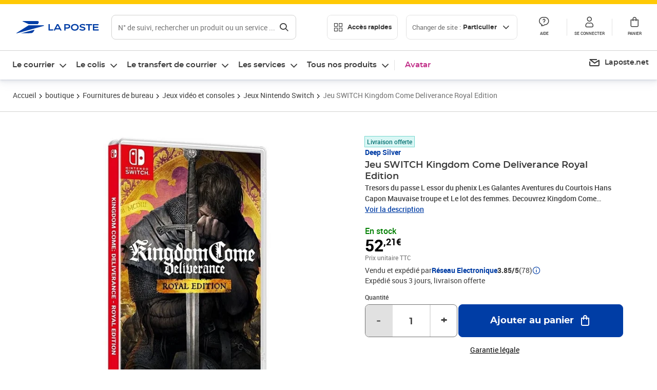

--- FILE ---
content_type: text/html; charset=utf-8
request_url: https://www.laposte.fr/boutique/jeu-switch-kingdom-come-deliverance-royal-edition/p/mp-600193766
body_size: 50287
content:
<!doctype html>
<html data-n-head-ssr lang="fr" data-n-head="%7B%22lang%22:%7B%22ssr%22:%22fr%22%7D%7D">
  <head >
    <meta data-n-head="ssr" charset="utf-8"><meta data-n-head="ssr" name="viewport" content="width=device-width, initial-scale=1"><meta data-n-head="ssr" charset="utf-8"><meta data-n-head="ssr" data-hid="og:site_name" property="og:site_name" content="La Poste"><meta data-n-head="ssr" data-hid="og:title" property="og:title" content="Jeu SWITCH Kingdom Come Deliverance Royal Edition - La Poste"><meta data-n-head="ssr" data-hid="description" name="description" content="Tresors du passe L essor du phenix Les Galantes Aventures du Courtois Hans Capon Mauvaise troupe et Le lot des femmes. Decouvrez Kingdom Come Deliverance un RPG laureat de 30 recompenses en monde ouvert narratif qui vous plonge dans une aventure medievale epique a travers le Saint Empire romain germanique."><meta data-n-head="ssr" data-hid="og:description" property="og:description" content="Tresors du passe L essor du phenix Les Galantes Aventures du Courtois Hans Capon Mauvaise troupe et Le lot des femmes. Decouvrez Kingdom Come Deliverance un RPG laureat de 30 recompenses en monde ouvert narratif qui vous plonge dans une aventure medievale epique a travers le Saint Empire romain germanique."><meta data-n-head="ssr" data-hid="og:type" property="og:type" content="website"><meta data-n-head="ssr" data-hid="og:url" property="og:url" content="https://www.laposte.fr/boutique/jeu-switch-kingdom-come-deliverance-royal-edition/p/mp-600193766"><meta data-n-head="ssr" data-hid="og:image" property="og:image" content="https://www.laposte.fr/ecom/occ/ecommerce/medias/sys_master/productsmedias/h93/h8e/14046918443038/1200Wx1200H_mp-600193766_media/mp-600193766_media.jpg"><title>Jeu SWITCH Kingdom Come Deliverance Royal Edition - La Poste</title><script type="text/javascript" src="/ruxitagentjs_ICA7NVfhqrux_10327251022105625.js" data-dtconfig="rid=RID_346250717|rpid=-712282485|domain=laposte.fr|reportUrl=/rb_369fb591-0e3f-448f-8fd8-6b584dd807ff|app=54939d3ad3c86a3c|owasp=1|featureHash=ICA7NVfhqrux|xb=googleapis^bs.com^pstonly^bs.com^pbat^bs.bing^prealytics^bs.io^pgoogleadservices^bs.com^pfacebook^bs.com^pad^bs.doubleclick^bs.net^pgoogle^bs.com^pabtasty^bs.com|rdnt=1|uxrgce=1|cuc=s0stmckq|mdl=mdcc7=20|mel=100000|expw=1|md=mdcc1=bdocument.referrer,mdcc2=bnavigator.userAgent,mdcc3=dutm_source,mdcc4=dutm_medium,mdcc5=dutm_campaign,mdcc6=bproperties.user_logged,mdcc7=adiv[class*^e^dqNotification^dq],mdcc8=dq,mdcc9=bproperties.parcours,mdcc10=btc_vars.page_name,mdcc11=ah1.search__title span,mdcc12=a[data-test-id^e^dqproduct-detail-title^dq],mdcc13=btc_vars.si_cart_tax_free,mdcc14=btc_vars.si_cart_tax_included,mdcc15=adiv.tileGroup.payment__tile.tileGroup--horizontal.tileGroup--large--horizontal.tileGroup--default ^rb div.tile--wrapper.tile--checked ^rb div ^rb div ^rb div ^rb p,mdcc16=ap[class*^e^dqalertBloc^dq],mdcc17=btc_vars.user_id,mdcc18=bproperties.si_cart_products,mdcc19=btc_vars.si_order_id,mdcc20=btc_vars.si_cart_id,mdcc21=btc_vars.si_cart_quantity,mdcc22=a#nec-abtasty-notification-container,mdcc23=btc_vars.chapitre1,mdcc24=btc_vars.chapitre2,mdcc25=btc_vars.page_name,mdcc26=bproperties.site_level2,mdcc27=btc_vars.chapter1,mdcc28=btc_vars.new_page_name,mdcc29=btc_vars.is_pro,mdcc30=btc_vars.full_page_name|lastModification=1768571769109|mdp=mdcc14,mdcc18,mdcc19|tp=500,50,0|srbbv=2|agentUri=/ruxitagentjs_ICA7NVfhqrux_10327251022105625.js"></script><link data-n-head="ssr" rel="icon" type="image/x-icon" href="/ecom/favicon.ico"><link data-n-head="ssr" href="/ecom/_nuxt/node_modules/@lpel/phoenix-front-libraries-solaris/dist/fonts/Montserrat-Bold.3315de59.woff2" rel="preload" as="font" type="font/woff2" crossorigin="true"><link data-n-head="ssr" href="/ecom/_nuxt/node_modules/@lpel/phoenix-front-libraries-solaris/dist/fonts/Montserrat-Light.6f9be861.woff2" rel="preload" as="font" type="font/woff2" crossorigin="true"><link data-n-head="ssr" href="/ecom/_nuxt/node_modules/@lpel/phoenix-front-libraries-solaris/dist/fonts/Montserrat-Medium.618bb800.woff2" rel="preload" as="font" type="font/woff2" crossorigin="true"><link data-n-head="ssr" href="/ecom/_nuxt/node_modules/@lpel/phoenix-front-libraries-solaris/dist/fonts/Montserrat-Regular.96275b32.woff2" rel="preload" as="font" type="font/woff2" crossorigin="true"><link data-n-head="ssr" href="/ecom/_nuxt/node_modules/@lpel/phoenix-front-libraries-solaris/dist/fonts/Montserrat-Semi-Bold.de1701b1.woff2" rel="preload" as="font" type="font/woff2" crossorigin="true"><link data-n-head="ssr" data-hid="canonical" rel="canonical" href="https://www.laposte.fr/boutique/jeu-switch-kingdom-come-deliverance-royal-edition/p/mp-600193766"><script data-n-head="ssr">window.tc_vars = []</script><script data-n-head="ssr" type="application/ld+json">{"@context":"https://schema.org","@type":"Product","name":"Jeu SWITCH Kingdom Come Deliverance Royal Edition","description":"Tresors du passe L essor du phenix Les Galantes Aventures du Courtois Hans Capon Mauvaise troupe et Le lot des femmes. Decouvrez Kingdom Come Deliverance un RPG laureat de 30 recompenses en monde ouvert narratif qui vous plonge dans une aventure medievale epique a travers le Saint Empire romain germanique. Vous etes Henry le fils d un forgeron. Plonge dans une guerre civile vous assistez impuissant a l attaque de votre village et au massacre de votre famille et de vos amis. echappant de justesse a l assaut brutal vous empoignez votre epee bien decide a riposter. Vengez la mort de vos parents en luttant contre les envahisseurs accomplissez des quetes hors du commun et faites des choix determinants. Faites l experience d un immense action RPG se deroulant dans une Boheme medievale authentique ou vous voulez quand vous voulez.\n","sku":"mp-600193766","image":["https://www.laposte.fr/ecom/occ/ecommerce/medias/sys_master/productsmedias/h93/h8e/14046918443038/1200Wx1200H_mp-600193766_media/mp-600193766_media.jpg","https://www.laposte.fr/ecom/occ/ecommerce/medias/sys_master/productsmedias/h93/h8e/14046918443038/1200Wx1200H_mp-600193766_media/mp-600193766_media.jpg"],"brand":{"@type":"Brand","name":"Deep Silver"},"offers":{"@type":"Offer","priceCurrency":"EUR","price":"52.21","seller":{"@type":"Organization","name":"Réseau Electronique"},"availability":"https://schema.org/InStock","itemCondition":"https://schema.org/NewCondition"},"aggregateRating":{"@type":"aggregateRating","ratingValue":3.85,"ratingCount":78},"gtin13":"4020628600075"}</script><link rel="stylesheet" href="/ecom/_nuxt/css/da75bd6.css"><link rel="stylesheet" href="/ecom/_nuxt/css/60f2aa1.css"><link rel="stylesheet" href="/ecom/_nuxt/css/86e357d.css"><link rel="stylesheet" href="/ecom/_nuxt/css/f3af2ce.css"><link rel="stylesheet" href="/ecom/_nuxt/css/20dcb8a.css"><link rel="stylesheet" href="/ecom/_nuxt/css/306672d.css"><link rel="stylesheet" href="/ecom/_nuxt/css/0b3682a.css"><link rel="stylesheet" href="/ecom/_nuxt/css/59c00ba.css"><link rel="stylesheet" href="/ecom/_nuxt/css/268ee08.css"><link rel="stylesheet" href="/ecom/_nuxt/css/1350d82.css">
  </head>
  <body >
    <div data-server-rendered="true" id="__nuxt"><!----><div id="__layout"><div><div class="notifications notifications--toast notifications--top-center" data-v-6fa5a924 data-v-52b26608></div> <div class="page"><div new-logo="true" data-fetch-key="data-v-1f6615fa:0" class="full pdp" data-v-0744e858 data-v-1f6615fa><a href="#main" target="_self" class="button full__skipLink visually-hidden-focusable button__mobile--small button__tablet--small button__desktop--small button--primary button--supernova" data-v-e0e8d712 data-v-0744e858><span class="button__wrapper" data-v-e0e8d712><!----><span class="button__label" data-v-e0e8d712> Aller au contenu de la page </span><span class="anim" data-v-e0e8d712></span><!----></span></a><div class="full__headerWrapper" data-v-0744e858><div class="header__wrap full__header" data-v-062470ac data-v-0744e858><div class="header__stick" data-v-062470ac><header role="banner" class="header" data-v-062470ac><div class="header__base headerFull" data-v-194ceb56 data-v-0744e858><button type="button" aria-label="Ouvrir le menu" class="burger header__burger--new headerFull__burger" data-v-3411d4c2 data-v-194ceb56><i class="icon icon--settings-burger-menu icon--regular icon--default" data-v-1028a809 data-v-3411d4c2><span class="visually-hidden" data-v-1028a809></span></i></button><div class="headerFull__logo" data-v-194ceb56><picture tabindex="0" role="'button'" class="logo logo--clickable logo--responsive logo--horizontal logo--medium header__logo--new" data-v-674dfebc data-v-194ceb56><!----><img src="[data-uri]" alt="Retour à l'accueil - La Poste" width="161" height="24" class="logo__image logo__image--horizontal logo__image--part" data-v-674dfebc></picture><!----></div><div class="header__content--new headerFull__content" data-v-194ceb56><div class="component component-SearchBox" data-v-194ceb56><div class="searchbox" data-v-e5dfda5c><button class="button searchbox__openBtn button--iconOnly button__mobile--small button__tablet--small button__desktop--small button--ghost button--darkgrey" data-v-e0e8d712 data-v-e5dfda5c><span class="button__wrapper" data-v-e0e8d712><i class="button__icon icon icon--search-loupe icon--regular icon--small" data-v-1028a809 data-v-e0e8d712><span class="visually-hidden" data-v-1028a809></span></i><span class="visually-hidden" data-v-e0e8d712>Rechercher</span><span class="anim" data-v-e0e8d712></span><!----></span></button><!----><div class="searchbox__wrapper" data-v-e5dfda5c><form class="searchboxInput" data-v-1cb9298c data-v-e5dfda5c><button type="button" class="searchboxInput__backBtn" data-v-1cb9298c><i class="icon icon--arrow-large-left icon--regular icon--default" data-v-1028a809 data-v-1cb9298c><span class="visually-hidden" data-v-1028a809></span></i></button><div class="searchboxInput__field" data-v-1cb9298c><div class="tooltip searchboxInput__tooltip" style="display:block;--tooltip-offset:8px;" data-v-6d7ab29d data-v-1cb9298c><div class="tooltip__trigger tooltip__trigger-- tooltip__trigger-- undefined" data-v-6d7ab29d><i class="searchboxInput__icon icon icon--search-loupe icon--regular icon--default" data-v-1028a809 data-v-1cb9298c><span class="visually-hidden" data-v-1028a809></span></i><label for="search" class="visually-hidden" data-v-6d7ab29d data-v-1cb9298c>Recherche</label><input id="search" name="search" type="text" autocomplete="off" placeholder="N° de suivi, rechercher un produit ou un service ...." value="" class="searchboxInput__input" data-v-6d7ab29d data-v-1cb9298c></div><div role="tooltip" class="tooltip__popper tooltip__popper--top tooltip__popper--default" style="display:block;top:inherit;right:inherit;bottom:calc(100% + 12px);left:50%;" data-v-6d7ab29d><i class="tooltip__arrow tooltip__arrow--top" style="--arrow-border-width:8px;" data-v-6d7ab29d></i> Merci de compléter pour lancer la recherche </div></div></div><div class="searchboxInput__actions" data-v-1cb9298c><div class="tooltip" style="display:inline-flex;--tooltip-offset:8px;" data-v-6d7ab29d data-v-1cb9298c><div class="tooltip__trigger tooltip__trigger--hover tooltip__trigger-- undefined" data-v-6d7ab29d><button type="button" class="searchboxInput__clear" data-v-6d7ab29d data-v-1cb9298c><i class="icon icon--action-close icon--regular icon--small" data-v-1028a809 data-v-1cb9298c><span class="visually-hidden" data-v-1028a809></span></i></button></div><div role="tooltip" class="tooltip__popper tooltip__popper--top tooltip__popper--default" style="display:block;top:inherit;right:inherit;bottom:calc(100% + 12px);left:50%;" data-v-6d7ab29d><i class="tooltip__arrow tooltip__arrow--top" style="--arrow-border-width:8px;" data-v-6d7ab29d></i> Effacer </div></div><span class="searchboxInput__separator" data-v-1cb9298c></span><div class="tooltip" style="display:inline-flex;--tooltip-offset:8px;" data-v-6d7ab29d data-v-1cb9298c><div class="tooltip__trigger tooltip__trigger--hover tooltip__trigger-- undefined" data-v-6d7ab29d><button class="button searchboxInput__search button--iconOnly button--noPadding button__mobile--small button__tablet--small button__desktop--small button--ghost button--darkgrey" data-v-e0e8d712 data-v-1cb9298c><span class="button__wrapper" data-v-e0e8d712><i class="button__icon icon icon--search-loupe icon--regular icon--small" data-v-1028a809 data-v-e0e8d712><span class="visually-hidden" data-v-1028a809></span></i><span class="visually-hidden" data-v-e0e8d712>Rechercher</span><span class="anim" data-v-e0e8d712></span><!----></span></button></div><div role="tooltip" class="tooltip__popper tooltip__popper--top tooltip__popper--default" style="display:block;top:inherit;right:inherit;bottom:calc(100% + 12px);left:50%;" data-v-6d7ab29d><i class="tooltip__arrow tooltip__arrow--top" style="--arrow-border-width:8px;" data-v-6d7ab29d></i> Rechercher </div></div></div></form><div class="searchbox__content" data-v-e5dfda5c><div class="searchbox__content-wrapper" data-v-e5dfda5c><!----></div></div></div></div></div><div class="component component-accesRapidesBanners" data-v-194ceb56><div class="quick header__quick" data-v-22e19230><button title="Accès rapides" class="button button__mobile--regular button__tablet--regular button__desktop--regular button--secondary button--darkgrey quick__button" data-v-e0e8d712 data-v-22e19230><span class="button__wrapper" data-v-e0e8d712><!----><span class="button__label" data-v-e0e8d712><i class="quick__icon icon icon--editing-display-grid-big icon--light icon--default" data-v-1028a809 data-v-22e19230><span class="visually-hidden" data-v-1028a809></span></i> Accès rapides </span><span class="anim" data-v-e0e8d712></span><!----></span></button><!----></div></div><div class="accessLinksBlock accessLinksBlock--header" data-v-708f3b3b data-v-194ceb56><button class="button button__mobile--regular button__tablet--regular button__desktop--regular button--ghost button--darkgrey accessLinksBlock__button" data-v-e0e8d712 data-v-708f3b3b><span class="button__wrapper" data-v-e0e8d712><!----><span class="button__label" data-v-e0e8d712> Changer de site : <span class="accessLinksBlock__type" data-v-e0e8d712 data-v-708f3b3b>Particulier</span><i class="accessLinksBlock__arrow icon icon--arrow-bottom icon--regular icon--small" data-v-1028a809 data-v-708f3b3b><span class="visually-hidden" data-v-1028a809></span></i></span><span class="anim" data-v-e0e8d712></span><!----></span></button><!----><!----><!----></div><!----></div><div class="headerFull__actions" data-v-194ceb56><a href="https://aide.laposte.fr" id="header-help-part" class="headerFull__button headerButton" data-v-5f100cb7 data-v-194ceb56><i class="headerButton__icon icon icon--action-help icon--light icon--default" data-v-1028a809 data-v-5f100cb7><span class="visually-hidden" data-v-1028a809></span></i><span class="headerButton__line" data-v-5f100cb7> Aide </span><!----></a><span aria-pressed="true" role="button" tabindex="0" class="headerFull__button headerButton" data-v-5f100cb7 data-v-194ceb56><i class="headerButton__icon icon icon--editing-profile icon--light icon--default" data-v-1028a809 data-v-5f100cb7><span class="visually-hidden" data-v-1028a809></span></i><span class="headerButton__line" data-v-5f100cb7> Se connecter </span><!----></span><span aria-pressed="true" role="button" tabindex="0" id="header-cart-button" class="headerFull__button headerButton" data-v-5f100cb7 data-v-7b5364ee data-v-194ceb56><span data-v-5f100cb7 data-v-7b5364ee><div class="loader headerCardButton__loader loader--vsmp" data-v-b1bce3a2 data-v-7b5364ee><svg viewBox="0 0 50 50" class="loader__circular" data-v-b1bce3a2><path d="M25,5A20.14,20.14,0,0,1,45,22.88a2.51,2.51,0,0,0,2.49,2.26h0A2.52,2.52,0,0,0,50,22.33a25.14,25.14,0,0,0-50,0,2.52,2.52,0,0,0,2.5,2.81h0A2.51,2.51,0,0,0,5,22.88,20.14,20.14,0,0,1,25,5Z" class="loader__path" data-v-b1bce3a2><animateTransform attributeName="transform" type="rotate" from="0 25 25" to="360 25 25" dur="0.7s" repeatCount="indefinite" data-v-b1bce3a2></animateTransform></path></svg></div></span><span class="headerCardButton__cartQty" style="display:none;" data-v-5f100cb7 data-v-7b5364ee> 0 </span><i class="headerButton__icon icon icon--cart-simple icon--light icon--default" data-v-1028a809 data-v-5f100cb7><span class="visually-hidden" data-v-1028a809></span></i><span class="headerButton__line" data-v-5f100cb7> Panier </span><!----></span><!----></div></div></header></div></div><nav aria-label="Menu de navigation" role="navigation" class="navbar" data-v-bfdf1a5e data-v-bfdf1a5e data-v-0744e858><!----><div class="navbar__body" data-v-bfdf1a5e><div class="accessLinksBlock accessLinksBlock--navbar" data-v-708f3b3b data-v-bfdf1a5e><button class="button button__mobile--regular button__tablet--regular button__desktop--regular button--ghost button--darkgrey accessLinksBlock__button" data-v-e0e8d712 data-v-708f3b3b><span class="button__wrapper" data-v-e0e8d712><!----><span class="button__label" data-v-e0e8d712> Changer de site : <span class="accessLinksBlock__type" data-v-e0e8d712 data-v-708f3b3b>Particulier</span><i class="accessLinksBlock__arrow icon icon--arrow-bottom icon--regular icon--small" data-v-1028a809 data-v-708f3b3b><span class="visually-hidden" data-v-1028a809></span></i></span><span class="anim" data-v-e0e8d712></span><!----></span></button><!----><div style="display:none;" data-v-708f3b3b data-v-708f3b3b><div class="accessLinksBlock__list" data-v-c79be128 data-v-708f3b3b><ul class="accessLinks accessLinks--full" data-v-c79be128><li data-v-c79be128><button class="accessLinks__item accessLinks__item--part accessLinks__item--active" data-v-c79be128><div class="accessLinks__picture accessLinks__picture--new" data-v-c79be128><!----><picture tabindex="0" role="link" class="logo logo--clickable logo--horizontal logo--xxsmall accessLinks__logo--new accessLinks__logo--part" data-v-674dfebc data-v-c79be128><!----><img src="[data-uri]" alt="La Poste" width="81" height="12" class="logo__image logo__image--horizontal logo__image--part" data-v-674dfebc></picture></div><div class="accessLinks__title" data-v-c79be128>Particulier</div><span class="accessLinks__check" data-v-c79be128><i class="icon icon--action-check icon--regular icon--default" data-v-1028a809 data-v-c79be128><span class="visually-hidden" data-v-1028a809></span></i></span></button></li><li data-v-c79be128><button class="accessLinks__item accessLinks__item--pro" data-v-c79be128><div class="accessLinks__picture accessLinks__picture--new" data-v-c79be128><!----><picture tabindex="0" role="link" class="logo logo--clickable logo--horizontal logo--xxsmall accessLinks__logo--new accessLinks__logo--pro" data-v-674dfebc data-v-c79be128><!----><img src="[data-uri]" alt="La Poste Pro" width="66" height="12" class="logo__image logo__image--horizontal logo__image--pro" data-v-674dfebc></picture></div><div class="accessLinks__title" data-v-c79be128>Professionnel</div><span class="accessLinks__check" data-v-c79be128><!----></span></button></li><li data-v-c79be128><button class="accessLinks__item accessLinks__item--business" data-v-c79be128><div class="accessLinks__picture accessLinks__picture--new" data-v-c79be128><!----><picture tabindex="0" role="link" class="logo logo--clickable logo--horizontal logo--xxsmall accessLinks__logo--new accessLinks__logo--business" data-v-674dfebc data-v-c79be128><!----><img src="[data-uri]" alt="La Poste Solution Business" width="56" height="12" class="logo__image logo__image--horizontal logo__image--business" data-v-674dfebc></picture></div><div class="accessLinks__title" data-v-c79be128>Entreprises&nbsp;et collectivités</div><span class="accessLinks__check" data-v-c79be128><!----></span></button></li><li data-v-c79be128><button class="accessLinks__item accessLinks__item--pro" data-v-c79be128><div class="accessLinks__picture accessLinks__picture--new" data-v-c79be128><!----><picture tabindex="0" role="link" class="logo logo--clickable logo--horizontal logo--xxsmall accessLinks__logo--new accessLinks__logo--pro" data-v-674dfebc data-v-c79be128><!----><img src="[data-uri]" alt="La Poste Pro" width="66" height="12" class="logo__image logo__image--horizontal logo__image--pro" data-v-674dfebc></picture></div><div class="accessLinks__title" data-v-c79be128>Buralistes</div><span class="accessLinks__check" data-v-c79be128><!----></span></button></li></ul></div></div><!----></div><!----><div class="component component-mobileAccesRapidesBanners"><div class="quickaccess quickaccess--open" data-v-3cd4e6dd><button class="quickaccess__title" data-v-3cd4e6dd> Accès rapides <i class="quickaccess__arrow icon icon--arrow-bottom icon--regular icon--small" data-v-1028a809 data-v-3cd4e6dd><span class="visually-hidden" data-v-1028a809></span></i></button><div class="quickaccess__content" data-v-3cd4e6dd><nav class="quick-access quickaccess__list" data-v-61143e7a data-v-3cd4e6dd><ul class="quick__list" data-v-61143e7a><li class="quick__item" data-v-61143e7a><!----><div class="quick__picture" data-v-61143e7a><picture class="quick__image" data-v-314b3fed data-v-61143e7a><img width="56" height="56" alt="" data-src="/ecom/occ/smartedit/medias/sys_master/images/h83/h80/14855023427614/icon_D_suivre-envoi/icon-D-suivre-envoi.svg" fetchpriority="low" class="lazyload lp-picture__full-width" data-v-314b3fed></picture></div><a href="https://www.laposte.fr/outils/suivre-vos-envois" class="quick__title" data-v-61143e7a> Suivre un colis ou un courrier </a></li><li class="quick__item" data-v-61143e7a><!----><div class="quick__picture" data-v-61143e7a><picture class="quick__image" data-v-314b3fed data-v-61143e7a><img width="56" height="56" alt="" data-src="/ecom/occ/smartedit/medias/sys_master/images/h99/h32/13028388470814/icon_D_localisateur/icon-D-localisateur.svg" fetchpriority="low" class="lazyload lp-picture__full-width" data-v-314b3fed></picture></div><a href="https://localiser.laposte.fr/" class="quick__title" data-v-61143e7a> Localiser La Poste </a></li><li class="quick__item" data-v-61143e7a><!----><div class="quick__picture" data-v-61143e7a><picture class="quick__image" data-v-314b3fed data-v-61143e7a><img width="56" height="56" alt="" data-src="/ecom/occ/smartedit/medias/sys_master/images/h9f/h73/13071716974622/icon_D_grille-tarifs/icon-D-grille-tarifs.svg" fetchpriority="low" class="lazyload lp-picture__full-width" data-v-314b3fed></picture></div><a href="https://www.laposte.fr/tarifs-postaux" class="quick__title" data-v-61143e7a> Consulter les tarifs </a></li><li class="quick__item" data-v-61143e7a><!----><div class="quick__picture" data-v-61143e7a><picture class="quick__image" data-v-314b3fed data-v-61143e7a><img width="56" height="56" alt=" " data-src="/ecom/occ/smartedit/medias/sys_master/images/h78/hde/13028381163550/icon_D_timbre/icon-D-timbre.svg" fetchpriority="low" class="lazyload lp-picture__full-width" data-v-314b3fed></picture></div><a href="https://www.laposte.fr/pp/c/timbres" class="quick__title" data-v-61143e7a> Acheter des timbres </a></li><li class="quick__item" data-v-61143e7a><!----><div class="quick__picture" data-v-61143e7a><picture class="quick__image" data-v-314b3fed data-v-61143e7a><img width="56" height="56" alt="" data-src="/ecom/occ/smartedit/medias/sys_master/images/hd2/h3c/13028388175902/icon_D_courrier-en-ligne/icon-D-courrier-en-ligne.svg" fetchpriority="low" class="lazyload lp-picture__full-width" data-v-314b3fed></picture></div><a href="https://www.laposte.fr/lettre-recommandee-en-ligne" class="quick__title" data-v-61143e7a> Envoyer un recommandé en ligne </a></li><li class="quick__item" data-v-61143e7a><!----><div class="quick__picture" data-v-61143e7a><picture class="quick__image" data-v-314b3fed data-v-61143e7a><img width="56" height="56" alt="" data-src="/ecom/occ/smartedit/medias/sys_master/images/hcf/hd6/14684476080158/icon_D_colissimo/icon-D-colissimo.svg" fetchpriority="low" class="lazyload lp-picture__full-width" data-v-314b3fed></picture></div><a href="https://www.laposte.fr/colissimo-en-ligne" class="quick__title" data-v-61143e7a> Envoyer un colis </a></li><li class="quick__item" data-v-61143e7a><!----><div class="quick__picture" data-v-61143e7a><picture class="quick__image" data-v-314b3fed data-v-61143e7a><img width="56" height="56" alt="" data-src="/ecom/occ/smartedit/medias/sys_master/images/hbc/h3a/13028389584926/icon_D_douanes/icon-D-douanes.svg" fetchpriority="low" class="lazyload lp-picture__full-width" data-v-314b3fed></picture></div><a href="https://www.laposte.fr/frais-droits-douane" class="quick__title" data-v-61143e7a> Payer les droits de douane </a></li><li class="quick__item" data-v-61143e7a><!----><div class="quick__picture" data-v-61143e7a><picture class="quick__image" data-v-314b3fed data-v-61143e7a><img width="56" height="56" alt="" data-src="/ecom/occ/smartedit/medias/sys_master/images/h70/hc5/13071717269534/icon_D_reex/icon-D-reex.svg" fetchpriority="low" class="lazyload lp-picture__full-width" data-v-314b3fed></picture></div><a href="/demenagement-absence" class="quick__title" data-v-61143e7a> Transférer son courrier </a></li><li class="quick__item" data-v-61143e7a><!----><div class="quick__picture" data-v-61143e7a><picture class="quick__image" data-v-314b3fed data-v-61143e7a><img width="56" height="56" alt="" data-src="/ecom/occ/smartedit/medias/sys_master/images/hb3/he3/14855022608414/icon_D_services-plus/icon-D-services-plus.svg" fetchpriority="low" class="lazyload lp-picture__full-width" data-v-314b3fed></picture></div><a href="/activation-de-services" class="quick__title" data-v-61143e7a> Activer mes Services Plus </a></li></ul><!----></nav></div></div></div><div class="component component-menuNavigationComponent"><nav role="navigation" aria-label="Navigation principale" data-v-d2aa8b20><ul class="mainMenu" data-v-d2aa8b20><li class="mainMenu__item" data-v-d2aa8b20><button id="nav-0" aria-controls="nav-p-0" aria-expanded="false" data-v-d2aa8b20> Le courrier </button><div id="nav-p-0" aria-labelledby="nav-0" class="mp" data-v-d2aa8b20><!----><!----></div></li><li class="mainMenu__item" data-v-d2aa8b20><button id="nav-1" aria-controls="nav-p-1" aria-expanded="false" data-v-d2aa8b20> Le colis </button><div id="nav-p-1" aria-labelledby="nav-1" class="mp" data-v-d2aa8b20><!----><!----></div></li><li class="mainMenu__item" data-v-d2aa8b20><button id="nav-2" aria-controls="nav-p-2" aria-expanded="false" data-v-d2aa8b20> Le transfert de courrier </button><div id="nav-p-2" aria-labelledby="nav-2" class="mp" data-v-d2aa8b20><!----><!----></div></li><li class="mainMenu__item" data-v-d2aa8b20><button id="nav-3" aria-controls="nav-p-3" aria-expanded="false" data-v-d2aa8b20> Les services </button><div id="nav-p-3" aria-labelledby="nav-3" class="mp" data-v-d2aa8b20><!----><!----></div></li><li class="mainMenu__item" data-v-d2aa8b20><button id="nav-4" aria-controls="nav-p-4" aria-expanded="false" data-v-d2aa8b20> Tous nos produits </button><div id="nav-p-4" aria-labelledby="nav-4" class="mp" data-v-d2aa8b20><!----><!----></div></li><li class="mainMenu__item mainMenu__item--event" data-v-d2aa8b20><a href="/pp/c/avatar" style="color:#c12e88;" data-v-d2aa8b20> Avatar </a></li></ul></nav></div><div class="component component-menuDirectLinksComponent"><ul role="menu" class="directLinks" data-v-ffaf0510><li role="menuitem" class="directLinks__item" data-v-ffaf0510><a href="https://laposte.net/accueil" class="directLinks__link" data-v-ffaf0510><i class="directLinks__icon icon icon--brands-lapostenet icon--regular icon--default" data-v-1028a809 data-v-ffaf0510><span class="visually-hidden" data-v-1028a809></span></i><span class="directLinks__label" data-v-ffaf0510>Laposte.net</span><i class="directLinks__arrow icon icon--arrow-external-link icon--regular icon--small" data-v-1028a809 data-v-ffaf0510><span class="visually-hidden" data-v-1028a809></span></i></a></li></ul></div></div></nav></div><div class="full__afterHeader" data-v-0744e858></div><div class="full__beforeBreadcrumb" data-v-0744e858></div><div class="full__breadcrumb" data-v-0744e858><div data-v-1f6615fa><nav aria-label="Fil d'ariane" class="breadcrumb" data-v-75eb1b95><ol class="breadcrumb__list" data-v-75eb1b95><li class="breadcrumb__item" data-v-75eb1b95><a href="/" class="breadcrumb__item__label" data-v-75eb1b95> Accueil </a></li><li class="breadcrumb__item" data-v-75eb1b95><a href="/boutique" class="breadcrumb__item__label" data-v-75eb1b95> boutique </a></li><li class="breadcrumb__item" data-v-75eb1b95><a href="/boutique/c/fournituresdebureau" class="breadcrumb__item__label" data-v-75eb1b95> Fournitures de bureau </a></li><li class="breadcrumb__item" data-v-75eb1b95><a href="/boutique/c/jeuxvideoetconsoles" class="breadcrumb__item__label" data-v-75eb1b95> Jeux vidéo et consoles </a></li><li class="breadcrumb__item" data-v-75eb1b95><a href="/boutique/c/jeuxnintendoswitch" class="breadcrumb__item__label" data-v-75eb1b95> Jeux Nintendo Switch </a></li><li class="breadcrumb__item" data-v-75eb1b95><a href="/boutique/jeu-switch-kingdom-come-deliverance-royal-edition/p/mp-600193766" aria-current="page" class="breadcrumb__item__label" data-v-75eb1b95> Jeu SWITCH Kingdom Come Deliverance Royal Edition </a></li></ol></nav> <script type="application/ld+json">{
  "@context": "https://schema.org",
  "@type": "BreadcrumbList",
  "itemListElement": [
    {
      "@type": "ListItem",
      "position": 1,
      "item": {
        "@id": "https://www.laposte.fr/",
        "name": "Accueil"
      }
    },
    {
      "@type": "ListItem",
      "position": 2,
      "item": {
        "@id": "https://www.laposte.fr/boutique",
        "name": "boutique"
      }
    },
    {
      "@type": "ListItem",
      "position": 3,
      "item": {
        "@id": "https://www.laposte.fr/boutique/c/fournituresdebureau",
        "name": "Fournitures de bureau"
      }
    },
    {
      "@type": "ListItem",
      "position": 4,
      "item": {
        "@id": "https://www.laposte.fr/boutique/c/jeuxvideoetconsoles",
        "name": "Jeux vidéo et consoles"
      }
    },
    {
      "@type": "ListItem",
      "position": 5,
      "item": {
        "@id": "https://www.laposte.fr/boutique/c/jeuxnintendoswitch",
        "name": "Jeux Nintendo Switch"
      }
    },
    {
      "@type": "ListItem",
      "position": 6,
      "item": {
        "@id": "https://www.laposte.fr/boutique/jeu-switch-kingdom-come-deliverance-royal-edition/p/mp-600193766",
        "name": "Jeu SWITCH Kingdom Come Deliverance Royal Edition"
      }
    }
  ]
}</script></div></div><main id="main" role="main" class="full__main" data-v-0744e858><div class="pdp__container" data-v-0744e858 data-v-1f6615fa><!----> <div class="pdp__content" data-v-0744e858 data-v-1f6615fa><!----> <div class="container" data-v-6d0ee6e1 data-v-1f6615fa><div class="pdp__top" data-v-6d0ee6e1 data-v-1f6615fa><div class="pdp__top__medias" data-v-6d0ee6e1 data-v-1f6615fa><div class="pictures pictures--m" data-v-6548f327 data-v-1f6615fa><!----> <div id="picturesImageContent" class="pictures__imageContent pictures__imageContent--unique" data-v-6548f327><div class="stickers" data-v-6548f327><!----></div> <div tabindex="0" role="button" class="zoomimage__image" data-v-6548f327><picture aria-hidden="true" data-v-314b3fed data-v-6548f327><source srcset="/ecom/occ/ecommerce/medias/sys_master/productsmedias/h3c/h24/14046919491614/600Wx600H-WEBP_mp-600193766_media/mp-600193766_media.jpg" data-v-314b3fed><img width="544" height="544" alt="Jeu SWITCH Kingdom Come Deliverance Royal Edition" aria-hidden="true" src="/ecom/occ/ecommerce/medias/sys_master/productsmedias/hcb/h2e/14046919163934/600Wx600H_mp-600193766_media/mp-600193766_media.jpg" fetchpriority="high" class="lp-picture__full-width" data-v-314b3fed></picture></div> <!----> <!----> <div class="pictures__countIcon" data-v-6548f327><!----> <!----></div></div></div></div> <div class="pdp__top__buybox" data-v-6d0ee6e1 data-v-1f6615fa><div class="buyBox pdp__buybox" data-v-0413828a data-v-1f6615fa><div class="buyBox__sticky" style="top:15px;" data-v-0413828a><div class="buyBox__grid" data-v-0413828a><div class="buyBox__grid__top" data-v-0413828a><div class="badges" data-v-f14dc4d4 data-v-0413828a><span data-test-id="Detail_Badges_test" class="badge badges__item badge--small badge--additional-turquoise badge--square" data-v-31793c9c data-v-f14dc4d4><!---->
    Livraison offerte
  </span></div> <div id="product-detail-title" class="productTitle" data-v-1ec08804 data-v-0413828a><a href="/boutique/marque/marquedeepsilver" class="productTitle__brand productTitle__brand--small" data-v-1ec08804>Deep Silver</a> <h1 data-test-id="product-detail-title" title="Jeu SWITCH Kingdom Come Deliverance Royal Edition" class="productTitle__text productTitle__text--large" data-v-1ec08804><span class="productTitle__link" data-v-1ec08804>
      Jeu SWITCH Kingdom Come Deliverance Royal Edition
    </span></h1></div> <div class="buyBox__description" data-v-0413828a><div class="buyBox__description__content" data-v-0413828a>Tresors du passe L essor du phenix Les Galantes Aventures du Courtois Hans Capon Mauvaise troupe et Le lot des femmes. Decouvrez Kingdom Come Deliverance un RPG laureat de 30 recompenses en monde ouvert narratif qui vous plonge dans une aventure medievale epique a travers le Saint Empire romain germanique. Vous etes Henry le fils d un forgeron. Plonge dans une guerre civile vous assistez impuissant a l attaque de votre village et au massacre de votre famille et de vos amis. echappant de justesse a l assaut brutal vous empoignez votre epee bien decide a riposter. Vengez la mort de vos parents en luttant contre les envahisseurs accomplissez des quetes hors du commun et faites des choix determinants. Faites l experience d un immense action RPG se deroulant dans une Boheme medievale authentique ou vous voulez quand vous voulez.</div> <a href="#accordion_aproposDescription" class="buyBox__description__link" data-v-0413828a>
            Voir la description
          </a></div> <!----></div> <div class="buyBox__grid__left" data-v-0413828a><span data-test-id="Buybox_Statut_test" class="badge-status buyBox__stock badge-status--medium badge-status--success" data-v-01f3be62 data-v-0413828a><span class="badge-status__bullet badge-status__bullet--with-text" data-v-01f3be62></span>
  En stock
</span> <div class="buyBox__price" data-v-0413828a><div class="buyBox__productPrice productPrice productPrice--large productPrice--orientation-right" data-v-98fc94a4 data-v-0413828a><!----> <div data-test-id="Buybox_Prixfinal_test" class="productPrice__displayed-price" data-v-98fc94a4><span class="productPrice__displayed-price__units" data-v-98fc94a4>52</span><span class="productPrice__displayed-price__cents" data-v-98fc94a4>,21€</span></div></div> <div data-test-id="Buybox_mentionPrix_test" class="buyBox__price__info" data-v-0413828a>
            Prix unitaire TTC
            <!----></div></div> <!----> <div data-test-id="Buybox_Liv_test" class="soldBy" data-v-18a9ad1c data-v-0413828a><!----> <div class="soldBy__row" data-v-18a9ad1c><div class="soldBy__label" data-v-18a9ad1c>Vendu et expédié par</div> <div class="soldBy__shop" data-v-18a9ad1c><a href="/boutique/vendeur/reseau-electronique/2297" class="soldBy__link" data-v-18a9ad1c>Réseau Electronique</a></div></div> <div class="soldBy__rating" data-v-18a9ad1c><span class="soldBy__note" data-v-18a9ad1c>3.85/5</span> <span data-v-18a9ad1c>(78)</span></div> <div tabindex="0" role="button" class="soldBy__help" data-v-18a9ad1c><i aria-label="Besoin d'aide pour choisir ?" class="soldBy__help__icon icon icon--action-information icon--regular icon--small" data-v-1028a809 data-v-18a9ad1c><span class="visually-hidden" data-v-1028a809></span></i></div></div> <div class="buyBox__delivery productDelivery productDelivery--context-buybox" data-v-b7c4a65e data-v-0413828a><span data-test-id="Buybox_Liv_test" class="productDelivery__info" data-v-b7c4a65e>Expédié sous 3 jours</span><span data-test-id="Buybox_BlocLivOfferte_test" class="productDelivery__free" data-v-b7c4a65e>Livraison offerte</span></div></div> <div class="buyBox__grid__right" data-v-0413828a><!----></div> <div class="buyBox__grid__bottom" data-v-0413828a><div class="buyBox__addToCart" data-v-0413828a><div data-test-id="Buybox_Quantite_test" class="numberField buyBox__addToCart__qty numberField--quiet" data-v-0413828a><label for="quantityField" class="numberField__label numberField__label--outside">Quantité </label><div class="numberField__inner"><button aria-label="Diminuer la quantité de un" disabled="disabled" class="numberField__btn--less numberField__btn numberField__btn--disabled"> - </button><input type="number" id="quantityField" min="1" max="2" maxlength="4" value="1" class="numberField__input"><button aria-label="Augmenter la quantité de un" class="numberField__btn--more numberField__btn"> + </button></div><!----><!----><!----></div> <div class="buyBox__addToCart__cta" data-v-0413828a><button data-test-id="Buybox_AddtoCard_test" class="button button--iconReverse button__mobile--large button__tablet--large button__desktop--large button--primary button--default" data-v-e0e8d712 data-v-0413828a><span class="button__wrapper" data-v-e0e8d712><i class="button__icon icon icon--cart-simple icon--regular icon--big" data-v-1028a809 data-v-e0e8d712><span class="visually-hidden" data-v-1028a809></span></i><span class="button__label" data-v-e0e8d712>Ajouter au panier</span><span class="anim" data-v-e0e8d712></span><!----></span></button> <!----></div></div> <!----> <div class="buyBox__warranty" data-v-0413828a><div class="warranties" data-v-9435c2e4 data-v-0413828a><span tabindex="0" role="button" class="warranties__link" data-v-9435c2e4>Garantie légale</span></div></div> <!----></div></div></div></div></div> <div class="pdp__top__infos" data-v-6d0ee6e1 data-v-1f6615fa><section class="additionalInformations" data-v-0b40e81e data-v-1f6615fa><div class="lp-accordionGroup lp-accordionGroup--no-space" data-v-b1722880 data-v-0b40e81e><div data-test-id="Apropos_Description_test" class="lp-accordion additionalInformations__accordion lp-accordion--medium lp-accordion--default lp-accordion--transparent lp-accordion--isActive" data-v-2251b10c data-v-0b40e81e><h2 class="lp-accordion__title" data-v-2251b10c><button aria-expanded="true" aria-controls="accordion_content_aproposDescription" id="accordion_aproposDescription" tabindex="0" class="lp-accordion__header" data-v-2251b10c><!---->Description<i class="lp-accordion__arrow-icon icon icon--arrow-bottom icon--regular icon--default" data-v-1028a809 data-v-2251b10c><span class="visually-hidden" data-v-1028a809></span></i></button></h2><div role="region" id="accordion_content_aproposDescription" aria-labelledby="accordion_aproposDescription" data-v-2251b10c data-v-2251b10c><div class="lp-accordion__content" data-v-2251b10c><div data-v-0b40e81e><!----> <div class="informations" data-v-0b40e81e><p data-test-id="Detail_Reference_test" class="informations__ean" data-v-0b40e81e>
            ID 4020628600075
          </p> <!----> <!----> <!----> <!----></div> <div data-v-0b40e81e><p>Tresors du passe L essor du phenix Les Galantes Aventures du Courtois Hans Capon Mauvaise troupe et Le lot des femmes. Decouvrez Kingdom Come Deliverance un RPG laureat de 30 recompenses en monde ouvert narratif qui vous plonge dans une aventure medievale epique a travers le Saint Empire romain germanique. Vous etes Henry le fils d un forgeron. Plonge dans une guerre civile vous assistez impuissant a l attaque de votre village et au massacre de votre famille et de vos amis. echappant de justesse a l assaut brutal vous empoignez votre epee bien decide a riposter. Vengez la mort de vos parents en luttant contre les envahisseurs accomplissez des quetes hors du commun et faites des choix determinants. Faites l experience d un immense action RPG se deroulant dans une Boheme medievale authentique ou vous voulez quand vous voulez.</p>
</div> <!----></div></div></div></div> <div data-test-id="Apropos_Caracteristiques_test" class="lp-accordion additionalInformations__accordion lp-accordion--medium lp-accordion--default lp-accordion--transparent" data-v-2251b10c data-v-0b40e81e><h2 class="lp-accordion__title" data-v-2251b10c><button aria-expanded="false" aria-controls="accordion_content_undefined" id="accordion_undefined" tabindex="0" class="lp-accordion__header" data-v-2251b10c><!---->
        Caractéristiques
      <i class="lp-accordion__arrow-icon icon icon--arrow-bottom icon--regular icon--default" data-v-1028a809 data-v-2251b10c><span class="visually-hidden" data-v-1028a809></span></i></button></h2><div role="region" id="accordion_content_undefined" aria-labelledby="accordion_undefined" style="display:none;" data-v-2251b10c data-v-2251b10c><div class="lp-accordion__content" data-v-2251b10c><div data-v-0b40e81e><dl data-v-0b40e81e><div data-v-0b40e81e><dt data-v-0b40e81e>Etat</dt> <dd data-v-0b40e81e>Neuf</dd></div><div data-v-0b40e81e><dt data-v-0b40e81e>Marque</dt> <dd data-v-0b40e81e><a href="/boutique/marque/marquedeepsilver" data-v-0b40e81e>Deep Silver</a></dd></div><div data-v-0b40e81e><dt data-v-0b40e81e>Ean</dt> <dd data-v-0b40e81e>4020628600075</dd></div></dl></div></div></div></div> <!----> <!----> <!----> <!----> <!----> <div data-test-id="Legal_Warranty_test" class="lp-accordion additionalInformations__accordion lp-accordion--medium lp-accordion--default lp-accordion--transparent" data-v-2251b10c data-v-0b40e81e><h2 class="lp-accordion__title" data-v-2251b10c><button aria-expanded="false" aria-controls="accordion_content_legalWarrantyDataSection" id="accordion_legalWarrantyDataSection" tabindex="0" class="lp-accordion__header" data-v-2251b10c><!---->
        Garantie légale
      <i class="lp-accordion__arrow-icon icon icon--arrow-bottom icon--regular icon--default" data-v-1028a809 data-v-2251b10c><span class="visually-hidden" data-v-1028a809></span></i></button></h2><div role="region" id="accordion_content_legalWarrantyDataSection" aria-labelledby="accordion_legalWarrantyDataSection" style="display:none;" data-v-2251b10c data-v-2251b10c><div class="lp-accordion__content" data-v-2251b10c><div data-v-0b40e81e><div data-v-0b40e81e><p><strong>Qu’est-ce que la garantie légale de conformité ?</strong><br />La garantie légale de conformité est une protection offerte aux consommateurs contre les défauts de conformité des produits achetés auprès de vendeurs professionnels. Elle permet de garantir que les biens achetés sont conformes à l’usage attendu et à la description faite par le vendeur.</p><p><br /><strong>Quels produits sont couverts ?</strong><br />La garantie légale de conformité s’applique aux biens mobiliers corporels neufs ou d’occasion, aux biens comportant des éléments numériques, ainsi qu’aux biens à fabriquer ou à produire. Elle couvre également les défauts de conformité liés à l’emballage, aux instructions de montage et à l’installation lorsque celle-ci a été réalisée par le vendeur ou sous sa responsabilité.</p><p><br /><strong>Quels sont les défauts de conformité ?</strong><br />Un produit est considéré comme non conforme s’il présente l’un des défauts suivants :<br />•    Il n’est pas conforme à l’usage habituel d’un bien du même type.<br />•    Il ne correspond pas à la description donnée par le vendeur.<br />•    Il ne possède pas les qualités annoncées par le vendeur ou dans une publicité.<br />•    Il ne correspond pas à l’usage spécial recherché par le consommateur, contrairement à ce que le vendeur a indiqué.<br />•    L’installation convenue n’a pas été effectuée correctement par le vendeur.<br />•    Le manuel d’installation est incomplet ou incompréhensible, entraînant une mauvaise installation par le consommateur.<br />•    Le produit présente un défaut de fabrication, une imperfection ou un mauvais assemblage.</p><p>  <br /><strong>Durée de la garantie</strong><br />La garantie légale de conformité est valable pendant deux ans à compter de la délivrance du bien. Les défauts qui apparaissent dans ce délai sont présumés exister à la date de délivrance du bien, sauf preuve contraire apportée par le vendeur.</p><p><br /><strong>Que faire en cas de non-conformité ?</strong><br />En cas de défaut de conformité, le consommateur peut demander la réparation ou le remplacement du produit. Si ces solutions sont impossibles ou disproportionnées, le consommateur peut demander une réduction du prix ou l’annulation de la vente avec remboursement intégral.</p><p><br /><strong>Comment faire valoir la garantie légale de conformité ?</strong><br />Pour faire valoir la garantie légale de conformité, le consommateur doit contacter le vendeur partenaire en fournissant les détails de l’achat et la description du défaut constaté. <br /> </p></div></div></div></div></div> <!----></div></section></div></div></div> <div class="pdp__offers-section" data-v-0744e858 data-v-1f6615fa><div class="container" data-v-6d0ee6e1 data-v-1f6615fa><!----></div></div> <div class="container" data-v-6d0ee6e1 data-v-1f6615fa><div class="pdp__afterContent" data-v-6d0ee6e1 data-v-1f6615fa><div class="component component-clone_Carouselproduits-T2S-fiche-produit-part_00072041" data-v-6d0ee6e1><div data-reco-id="a7d3d68f-b255-41b0-b6c2-59821bee0096" data-fetch-key="data-v-30191d7d:0" class="productCarousel productCarousel--carousel productCarousel--margin-top-medium" style="display:none;" data-v-30191d7d><!----></div></div><div class="component component-Carouselproduits-T2S-fiche-produit-part" data-v-6d0ee6e1><div data-reco-id="0981c929-ea0e-4f53-8980-19dc2483b4ed" data-fetch-key="data-v-30191d7d:1" class="productCarousel productCarousel--carousel productCarousel--margin-top-medium" style="display:none;" data-v-30191d7d><!----></div></div></div></div></div> <!----> <!----> <!----> <!----></div></main><div class="full__beforeFooter" data-v-0744e858><!----> </div><footer role="contentinfo" class="footer full__footer footer--default" data-v-3a31c138 data-v-0744e858><div class="footer__main-content" data-v-3a31c138><!----><div class="component component-EngagementsSimpleBanners" data-v-3a31c138><section class="engagement" data-v-1cfbf6ce><h2 class="footer__title" data-v-1cfbf6ce>Nos Engagements</h2><div class="engagement__content" data-v-1cfbf6ce><picture class="engagement__picture" data-v-314b3fed data-v-1cfbf6ce><img width="56" height="0" alt="" data-src="/ecom/occ/smartedit/medias/?context=bWFzdGVyfGNtc3wxNzI4fGltYWdlL3BuZ3xhRFE1TDJoaU9TODVPVGczTVRFMk1qQTBNRFl5fDRkNWJjNzRhMjVmNDA4ZjY2MzFiOTkyZjIwN2EzMTlhOGRkMzhmYWJhZGM2NTk0MTZkMGNkOGVlM2NjMzM2OGU" fetchpriority="low" class="lazyload lp-picture__full-width" data-v-314b3fed></picture><p class="engagement__details" data-v-1cfbf6ce><a href="https://localiser.laposte.fr/" class="engagement__title" data-v-1cfbf6ce> Proche de vous </a><span class="engagement__subtitle" data-v-1cfbf6ce> Localiser un bureau de poste </span></p></div><div class="engagement__content" data-v-1cfbf6ce><picture class="engagement__picture" data-v-314b3fed data-v-1cfbf6ce><img width="56" height="0" alt="" data-src="/ecom/occ/smartedit/medias/sys_master/root/h20/hd8/10576796647454/cadenas-01%20(1)/cadenas-01-1-.svg" fetchpriority="low" class="lazyload lp-picture__full-width" data-v-314b3fed></picture><p class="engagement__details" data-v-1cfbf6ce><a href="/conseils-pratiques/moyens-de-paiement-la-poste-en-ligne" class="engagement__title" data-v-1cfbf6ce> Paiements 100% sécurisés </a><span class="engagement__subtitle" data-v-1cfbf6ce>  </span></p></div><div class="engagement__content" data-v-1cfbf6ce><picture class="engagement__picture" data-v-314b3fed data-v-1cfbf6ce><img width="56" height="0" alt="" data-src="/ecom/occ/smartedit/medias/?context=bWFzdGVyfGNtc3w5MzJ8aW1hZ2UvcG5nfGFHWXdMMmhpWWk4NU9UZzNNVEUyTVRjeE1qazB8ZTNkZDc0YWRlMDFkMWU1YjZkZjUyYzBiYmVlY2I3MjA4OGQ4Y2FkMGUwYmZlNTJhNDhmMDQxMGE5ZGU4YTNjMg" fetchpriority="low" class="lazyload lp-picture__full-width" data-v-314b3fed></picture><p class="engagement__details" data-v-1cfbf6ce><a href="https://www.laposte.fr/livraison" class="engagement__title" data-v-1cfbf6ce> Livraison offerte dès 25€ d'achat </a><span class="engagement__subtitle" data-v-1cfbf6ce> Hors livres et hors produits marketplace </span></p></div></section></div><div class="component component-FooterRowApps" data-v-3a31c138><div class="row" data-v-59f18037 data-v-2532f192><div class="app" data-v-0e2e1066 data-v-2532f192><div class="footer__head" data-v-0e2e1066><h2 class="footer__title" data-v-0e2e1066>Applications La Poste</h2></div><a href="https://play.google.com/store/apps/details?id=fr.laposte.lapostemobile" class="app__link" data-v-0e2e1066><picture class="app__img" data-v-314b3fed data-v-0e2e1066><img width="135" height="40" alt="Disponible sur Google Play - Nouvelle fenêtre" data-src="/ecom/occ/smartedit/medias/sys_master/cms/h13/h11/9987171123230/Playstore/Playstore.svg" fetchpriority="low" class="lazyload lp-picture__full-width" data-v-314b3fed></picture></a><a href="https://apps.apple.com/fr/app/la-poste-colis-courrier/id431602927" class="app__link" data-v-0e2e1066><picture class="app__img" data-v-314b3fed data-v-0e2e1066><img width="135" height="40" alt="" data-src="/ecom/occ/smartedit/medias/sys_master/cms/h6c/h0e/9987171090462/appstore/appstore.svg" fetchpriority="low" class="lazyload lp-picture__full-width" data-v-314b3fed></picture></a></div><a href="https://www.laposte.fr/apps-mobiles" title="Toutes nos applications" target="_blank" class="app__all" data-v-1e85b202 data-v-2532f192> Toutes nos applications </a><div class="connected" data-v-6f05cc1e data-v-2532f192><h2 class="connected__title" data-v-6f05cc1e><button tabindex="-1" class="connected__head" data-v-6f05cc1e> Restons connectés <i class="footer__toggle icon icon--arrow-bottom icon--regular icon--default" data-v-1028a809 data-v-6f05cc1e><span class="visually-hidden" data-v-1028a809></span></i></button></h2><ul class="connected__list" data-v-6f05cc1e><li data-v-6f05cc1e><a target="_blank" href="https://fr.linkedin.com/company/la-poste-groupe" title="Linkedin - nouvelle fenêtre" aria-label="Linkedin" class="connected__link" data-v-6f05cc1e><i class="icon icon--brands-linkedin icon--regular icon--default" data-v-1028a809 data-v-6f05cc1e><span class="visually-hidden" data-v-1028a809></span></i><span class="visually-hidden" data-v-6f05cc1e>Linkedin</span></a></li><li data-v-6f05cc1e><a target="_blank" href="https://www.instagram.com/laposte/" title="Instagram - nouvelle fenêtre" aria-label="Instagram" class="connected__link" data-v-6f05cc1e><i class="icon icon--brands-instagram icon--regular icon--default" data-v-1028a809 data-v-6f05cc1e><span class="visually-hidden" data-v-1028a809></span></i><span class="visually-hidden" data-v-6f05cc1e>Instagram</span></a></li><li data-v-6f05cc1e><a target="_blank" href="https://x.com/lisalaposte" title="X - nouvelle fenêtre" aria-label="X" class="connected__link" data-v-6f05cc1e><i class="icon icon--brands-x icon--regular icon--default" data-v-1028a809 data-v-6f05cc1e><span class="visually-hidden" data-v-1028a809></span></i><span class="visually-hidden" data-v-6f05cc1e>X</span></a></li><li data-v-6f05cc1e><a target="_blank" href="https://www.tiktok.com/@laposte" title="Tiktok - nouvelle fenêtre" aria-label="Tiktok" class="connected__link" data-v-6f05cc1e><i class="icon icon--brands-tiktok icon--regular icon--default" data-v-1028a809 data-v-6f05cc1e><span class="visually-hidden" data-v-1028a809></span></i><span class="visually-hidden" data-v-6f05cc1e>Tiktok</span></a></li><li data-v-6f05cc1e><a target="_blank" href="https://www.facebook.com/laposte" title="Facebook - nouvelle fenêtre" aria-label="Facebook" class="connected__link" data-v-6f05cc1e><i class="icon icon--brands-facebook icon--regular icon--default" data-v-1028a809 data-v-6f05cc1e><span class="visually-hidden" data-v-1028a809></span></i><span class="visually-hidden" data-v-6f05cc1e>Facebook</span></a></li><li data-v-6f05cc1e><a target="_blank" href="https://www.youtube.com/user/laposte" title="Youtube - nouvelle fenêtre" aria-label="Youtube" class="connected__link" data-v-6f05cc1e><i class="icon icon--brands-youtube icon--regular icon--default" data-v-1028a809 data-v-6f05cc1e><span class="visually-hidden" data-v-1028a809></span></i><span class="visually-hidden" data-v-6f05cc1e>Youtube</span></a></li><li data-v-6f05cc1e><a target="_blank" href="https://www.threads.net/@laposte?hl=fr" title="Threads - nouvelle fenêtre" aria-label="Threads" class="connected__link" data-v-6f05cc1e><i class="icon icon--brands-threads icon--regular icon--default" data-v-1028a809 data-v-6f05cc1e><span class="visually-hidden" data-v-1028a809></span></i><span class="visually-hidden" data-v-6f05cc1e>Threads</span></a></li></ul></div></div></div><div class="component component-LpelFooterNavigationComponent" data-v-3a31c138><section class="headings" data-v-4b94166a><ul class="headings__list" data-v-4b94166a><li class="heading headings__item" data-v-7f42f700 data-v-4b94166a><h2 class="heading__title" data-v-7f42f700><button tabindex="-1" class="heading__head" data-v-7f42f700> Nos Services <i class="heading__arrow icon icon--arrow-bottom icon--regular icon--default" data-v-1028a809 data-v-7f42f700><span class="visually-hidden" data-v-1028a809></span></i></button></h2><ul class="heading__list" data-v-7f42f700><li class="heading__item" data-v-7f42f700><a href="/envoi-courrier-en-ligne" target="_self" class="heading__link" data-v-7f42f700> Envoyer sans vous déplacer </a></li></ul></li><li class="heading headings__item" data-v-7f42f700 data-v-4b94166a><h2 class="heading__title" data-v-7f42f700><button tabindex="-1" class="heading__head" data-v-7f42f700> Nos Produits <i class="heading__arrow icon icon--arrow-bottom icon--regular icon--default" data-v-1028a809 data-v-7f42f700><span class="visually-hidden" data-v-1028a809></span></i></button></h2><ul class="heading__list" data-v-7f42f700><li class="heading__item" data-v-7f42f700><a href="/boutique/acheter-enveloppes" target="_self" class="heading__link" data-v-7f42f700> Enveloppes </a></li></ul></li><li class="heading headings__item" data-v-7f42f700 data-v-4b94166a><h2 class="heading__title" data-v-7f42f700><button tabindex="-1" class="heading__head" data-v-7f42f700> Nos Tarifs <i class="heading__arrow icon icon--arrow-bottom icon--regular icon--default" data-v-1028a809 data-v-7f42f700><span class="visually-hidden" data-v-1028a809></span></i></button></h2><ul class="heading__list" data-v-7f42f700><li class="heading__item" data-v-7f42f700><a href="/produits/article/tarifs-consulter-le-catalogue-integral" target="_self" class="heading__link" data-v-7f42f700> Tarifs postaux | Catalogue intégral </a></li></ul></li><li class="heading headings__item" data-v-7f42f700 data-v-4b94166a><h2 class="heading__title" data-v-7f42f700><button tabindex="-1" class="heading__head" data-v-7f42f700> La Poste vous accompagne <i class="heading__arrow icon icon--arrow-bottom icon--regular icon--default" data-v-1028a809 data-v-7f42f700><span class="visually-hidden" data-v-1028a809></span></i></button></h2><ul class="heading__list" data-v-7f42f700><li class="heading__item" data-v-7f42f700><a href="https://aide.laposte.fr/" target="_self" class="heading__link" data-v-7f42f700> Aides et contact </a></li></ul></li></ul></section></div><div class="component component-FooterRowCopyright" data-v-3a31c138><div class="row" data-v-59f18037 data-v-2532f192><div class="footer__site" data-v-4d4825af data-v-2532f192><picture class="logo" data-v-314b3fed data-v-4d4825af><img width="190" height="105" alt="La poste" data-src="/ecom/occ/smartedit/medias/?context=bWFzdGVyfGNtc3wzNTM2fGltYWdlL3BuZ3xhR1l6TDJoaU9DODVPVGczTVRFMk1qTTJPRE13fDBiNzQxNmNjNDcyNTBiZmFlYjYwNzAxOTg0OGUzMmIzZDNhODAwY2M4NzU1ZjI5YmNjZjkzZDBkNjNlMDg0MGE" fetchpriority="low" class="lazyload lp-picture__full-width" data-v-314b3fed></picture><p class="footer__copyright" data-v-4d4825af></p></div><div class="footer__bottom-content" data-v-5fdd93fd data-v-2532f192><div class="footer__text footer__text--new-logo" data-v-5fdd93fd><a href="https://www.laposte.fr/le-groupe">Accédez ici aux différents sites de La Poste Groupe</a></div><div class="footer__bottom-upper" data-v-5fdd93fd><ul class="external-links" data-v-5fdd93fd><li class="pros__item external-links__item" data-v-5fdd93fd><a target="_blank" href="https://www.laposte.fr/professionnel" class="external-links__link" data-v-5fdd93fd>Professionnels</a></li><li class="pros__item external-links__item" data-v-5fdd93fd><a target="_blank" href="https://www.laposte.fr/entreprise-collectivites" class="external-links__link" data-v-5fdd93fd>Entreprises et Collectivités</a></li><li class="pros__item external-links__item" data-v-5fdd93fd><a target="_self" href="https://www.laposte.fr/le-groupe" class="external-links__link" data-v-5fdd93fd>La Poste Groupe</a></li><li class="pros__item external-links__item" data-v-5fdd93fd><a target="_self" href="https://www.laposterecrute.fr/recherche-offres" class="external-links__link" data-v-5fdd93fd>La Poste recrute</a></li></ul><!----></div><div class="footer__bottom-lower" data-v-5fdd93fd><i tabindex="0" aria-label="Retour en haut" class="back icon icon--arrow-large-up icon--regular icon--default" data-v-1028a809 data-v-5fdd93fd><span class="visually-hidden" data-v-1028a809></span></i><div class="footer__bottom-logo" data-v-5fdd93fd><picture tabindex="0" role="link" class="logo logo--clickable logo--horizontal logo--large" data-v-674dfebc data-v-5fdd93fd><!----><img src="[data-uri]" alt="La Poste, aller à l'accueil" width="215" height="32" class="logo__image logo__image--horizontal logo__image--part" data-v-674dfebc></picture><!----></div><nav role="navigation" aria-label="Navigation de bas de page" data-v-5fdd93fd><ul class="links" data-v-5fdd93fd><li class="links__item" data-v-5fdd93fd><a target="_blank" href="/plan-du-site" class="links__link" data-v-5fdd93fd> Plan du site </a></li><li class="links__item" data-v-5fdd93fd><a target="_blank" href="https://www.laposte.fr/accessibilite-particuliers" class="links__link" data-v-5fdd93fd> Accessibilité : partiellement conforme </a></li><li class="links__item" data-v-5fdd93fd><a target="_blank" href="/conditions-contractuelles" class="links__link" data-v-5fdd93fd> Conditions contractuelles </a></li><li class="links__item" data-v-5fdd93fd><a target="_blank" href="https://www.laposte.fr/mentions-legales" class="links__link" data-v-5fdd93fd> Mentions légales </a></li><li class="links__item" data-v-5fdd93fd><a target="_blank" href="https://www.laposte.fr/politique-de-protection-des-donnees" class="links__link" data-v-5fdd93fd> Données personnelles et cookies </a></li><!----></ul></nav></div></div></div></div></div></footer></div></div></div></div></div><script>window.__NUXT__=(function(a,b,c,d,e,f,g,h,i,j,k,l,m,n,o,p,q,r,s,t,u,v,w,x,y,z,A,B,C,D,E,F,G,H,I,J,K,L,M,N,O,P,Q,R,S,T,U,V,W,X,Y,Z,_,$,aa,ab,ac,ad,ae,af,ag,ah,ai,aj,ak,al,am,an,ao,ap,aq,ar,as,at,au,av,aw,ax,ay,az,aA,aB,aC,aD,aE,aF,aG,aH,aI,aJ,aK,aL,aM,aN,aO,aP,aQ,aR,aS,aT,aU,aV,aW,aX,aY,aZ,a_,a$,ba,bb,bc,bd,be,bf,bg,bh,bi,bj,bk,bl,bm,bn,bo,bp,bq,br,bs,bt,bu,bv,bw,bx,by,bz,bA,bB,bC,bD,bE,bF,bG,bH,bI,bJ,bK,bL,bM,bN,bO,bP,bQ,bR,bS,bT,bU,bV,bW,bX,bY,bZ,b_,b$,ca,cb,cc,cd,ce,cf,cg,ch,ci,cj,ck,cl,cm,cn,co,cp,cq,cr,cs,ct,cu,cv,cw,cx,cy,cz,cA,cB,cC,cD,cE,cF,cG,cH,cI,cJ,cK,cL,cM,cN,cO,cP,cQ,cR,cS,cT,cU,cV,cW,cX,cY,cZ,c_,c$,da,db,dc,dd,de,df,dg,dh,di,dj,dk,dl,dm,dn,do0,dp,dq,dr,ds,dt,du,dv,dw,dx,dy,dz,dA,dB,dC,dD,dE,dF,dG,dH,dI,dJ,dK,dL,dM,dN,dO,dP,dQ,dR,dS,dT,dU,dV,dW,dX,dY,dZ,d_,d$,ea,eb,ec,ed,ee,ef,eg,eh,ei,ej,ek,el,em,en,eo,ep,eq,er,es,et,eu,ev,ew,ex,ey,ez,eA,eB,eC,eD,eE,eF,eG,eH,eI,eJ,eK,eL,eM,eN,eO,eP,eQ,eR,eS,eT,eU,eV,eW,eX,eY,eZ,e_,e$,fa,fb,fc,fd,fe,ff,fg,fh,fi,fj,fk,fl,fm,fn,fo,fp,fq,fr,fs,ft,fu,fv,fw,fx,fy,fz,fA,fB,fC,fD,fE,fF,fG,fH,fI,fJ,fK,fL,fM,fN,fO,fP,fQ,fR,fS,fT,fU,fV,fW,fX,fY,fZ,f_,f$,ga,gb,gc,gd,ge,gf,gg,gh,gi,gj,gk,gl,gm,gn,go,gp,gq,gr,gs,gt,gu,gv,gw,gx,gy,gz,gA,gB,gC,gD,gE,gF,gG,gH,gI,gJ,gK,gL,gM,gN,gO,gP,gQ,gR,gS,gT,gU,gV,gW,gX,gY,gZ,g_,g$,ha,hb,hc,hd,he,hf,hg,hh,hi,hj,hk,hl,hm,hn,ho,hp,hq,hr,hs,ht,hu,hv,hw,hx,hy,hz,hA,hB,hC,hD,hE,hF,hG,hH,hI,hJ,hK,hL,hM,hN,hO,hP,hQ,hR,hS,hT,hU,hV,hW,hX,hY,hZ,h_,h$,ia,ib,ic,id,ie,if0,ig,ih,ii,ij,ik,il,im,in0,io,ip,iq,ir,is,it,iu,iv,iw,ix,iy,iz,iA,iB,iC,iD,iE,iF,iG,iH,iI,iJ,iK,iL,iM,iN,iO,iP,iQ,iR,iS,iT,iU,iV,iW,iX,iY,iZ,i_,i$,ja,jb,jc,jd,je,jf,jg,jh,ji,jj,jk,jl,jm,jn,jo,jp,jq,jr,js,jt,ju,jv,jw,jx,jy,jz,jA,jB,jC,jD,jE,jF,jG,jH,jI,jJ,jK,jL,jM,jN,jO,jP,jQ,jR,jS,jT,jU,jV,jW,jX,jY,jZ,j_,j$,ka,kb,kc,kd,ke,kf,kg,kh,ki,kj,kk,kl,km,kn,ko,kp,kq,kr,ks,kt,ku,kv,kw,kx,ky,kz,kA,kB,kC,kD,kE,kF){be.uid="productDetails";be.uuid="eyJpdGVtSWQiOiJwcm9kdWN0RGV0YWlscyIsImNhdGFsb2dJZCI6ImxwZWxQYXJ0Q29udGVudENhdGFsb2ciLCJjYXRhbG9nVmVyc2lvbiI6Ik9ubGluZSJ9";be.type="ProductPage";be.title="Product Details";be.description=a;be.categoryName=a;be.template={name:"TemplatePdp",props:{}};be.robots={noIndex:b,noFollow:b};be.meta={title:a,description:a,image:a,canonicalUrl:a};be.slots=[{name:"PdpAdditionalInformations",smartEditMeta:e,components:[]},{name:"AfterContent",smartEditMeta:e,components:[{id:"clone_Carouselproduits-T2S-fiche-produit-part_00072041",name:bf,smartEditMeta:e,props:{title:"Nos clients ont aussi consulté",titleTag:bg,productsCodes:bh,categoriesCodes:a,enableAbTasty:h,abTastyRecommendationId:"a7d3d68f-b255-41b0-b6c2-59821bee0096",lazyLoad:b,fetchPriority:b,viewType:bi,marginBottom:g,marginTop:bj,webaData:{webaAutopromoCategory:a,webaAutopromoFormat:bk,webaAutopromoGamme:a,webaAutopromoName:"Carouselproduits-Abtasty-dernierspagesvues",webaTypeAnimation:a,webaAutopromoUsage:a}},slots:{}},{id:"Carouselproduits-T2S-fiche-produit-part",name:bf,smartEditMeta:e,props:{title:"Vous pourriez également aimer",titleTag:bg,productsCodes:bh,categoriesCodes:a,enableAbTasty:h,abTastyRecommendationId:"0981c929-ea0e-4f53-8980-19dc2483b4ed",lazyLoad:b,fetchPriority:b,viewType:bi,marginBottom:g,marginTop:bj,webaData:{webaAutopromoCategory:a,webaAutopromoFormat:bk,webaAutopromoGamme:a,webaAutopromoName:"Carouselproduits-ABTasty-produits-similaires",webaTypeAnimation:a,webaAutopromoUsage:a}},slots:{}}]},{name:"AfterHeader",smartEditMeta:e,components:[]},{name:"Navigation",smartEditMeta:e,components:[{id:"mobileAccesRapidesBanners",name:"QuickAccess",smartEditMeta:e,props:{title:bl,quickList:[{new:b,title:bm,link:bn,image:{defaultSource:{url:bo,alt:f,code:bp,mimeType:i},otherSources:[]}},{new:b,title:y,link:at,image:{defaultSource:{url:bq,alt:f,code:br,mimeType:i},otherSources:[]}},{new:b,title:bs,link:bt,image:{defaultSource:{url:bu,alt:f,code:bv,mimeType:i},otherSources:[]}},{new:b,title:bw,link:bx,image:{defaultSource:{url:by,alt:bz,code:bA,mimeType:i},otherSources:[]}},{new:b,title:N,link:bB,image:{defaultSource:{url:bC,alt:f,code:bD,mimeType:i},otherSources:[]}},{new:b,title:bE,link:bF,image:{defaultSource:{url:bG,alt:f,code:bH,mimeType:i},otherSources:[]}},{new:b,title:bI,link:bJ,image:{defaultSource:{url:bK,alt:f,code:bL,mimeType:i},otherSources:[]}},{new:b,title:au,link:av,image:{defaultSource:{url:bM,alt:f,code:bN,mimeType:i},otherSources:[]}},{new:b,title:v,link:I,image:{defaultSource:{url:bO,alt:f,code:bP,mimeType:i},otherSources:[]}}]},slots:{}},{id:"menuNavigationComponent",name:"MainMenu",smartEditMeta:e,props:{eventItem:[{children:[],entries:[{textColor:bQ,url:"\u002Fpp\u002Fc\u002Favatar",linkName:bR,target:b,type:"CMSEventLinkComponent"}],icon:a,title:bR,background:a,color:bQ}],items:[{children:[{children:[{children:[{children:[],entries:[{url:J,linkName:bS,target:b,type:d}],icon:a,title:bS,background:a,color:a},{children:[],entries:[{url:aw,linkName:"Commander des timbres de collection",target:b,type:d}],icon:a,title:"Commander des beaux timbres et timbres de collection",background:a,color:a},{children:[],entries:[{url:ax,linkName:bT,target:b,type:d}],icon:a,title:bT,background:a,color:a},{children:[],entries:[{url:"\u002Fpp\u002Fc\u002Ftimbres-et-stickers-suivis",linkName:bU,target:b,type:d}],icon:a,title:bU,background:a,color:a},{children:[],entries:[{url:bV,linkName:O,target:b,type:d}],icon:a,title:O,background:a,color:a},{children:[],entries:[{url:"\u002Ftimbre-numerique",linkName:bW,target:b,type:d}],icon:a,title:bW,background:a,color:a},{children:[],entries:[{url:ay,linkName:bX,target:b,type:d}],icon:a,title:bX,background:a,color:a},{children:[],entries:[{url:bY,linkName:bZ,target:b,type:d}],icon:a,title:bZ,background:a,color:a}],entries:[{url:"\u002Flettre-verte",linkName:"…Voir tous les produits Lettre verte",target:b,type:d}],icon:a,title:b_,background:a,color:a},{children:[{children:[],entries:[{url:az,linkName:b$,target:b,type:d}],icon:a,title:b$,background:a,color:a},{children:[],entries:[{url:"\u002Fvignette-recommandee-en-ligne",linkName:ca,target:b,type:d}],icon:a,title:ca,background:a,color:a},{children:[],entries:[{url:"\u002Fpp\u002Fc\u002Fenveloppes-preaffranchies?q=:natureOfSending:Recommand%C3%A9:natureOfSending:Recommand%C3%A9%20(J_plus_3)",linkName:cb,target:b,type:d}],icon:a,title:cb,background:a,color:a},{children:[],entries:[{url:cc,linkName:cd,target:b,type:d}],icon:a,title:cd,background:a,color:a}],entries:[{url:"\u002Flettre-recommandee",linkName:"…Voir tous les produits Lettre recommandée",target:b,type:d}],icon:a,title:"Envoi recommandé",background:a,color:a},{children:[{children:[],entries:[{url:J,linkName:ce,target:b,type:d}],icon:a,title:ce,background:a,color:a},{children:[],entries:[{url:"\u002Fpp\u002Fc\u002Ftimbres?q=:natureOfSending:Lettre%20Services%20Plus%20(J_plus_2)",linkName:cf,target:b,type:d}],icon:a,title:cf,background:a,color:a},{children:[],entries:[{url:"\u002Fpp\u002Fc\u002Fenveloppes-preaffranchies?q=:natureOfSending:Lettre%20Services%20Plus%20(J_plus_2)",linkName:cg,target:b,type:d}],icon:a,title:cg,background:a,color:a},{children:[],entries:[{url:I,linkName:v,target:b,type:d}],icon:a,title:v,background:a,color:a}],entries:[{url:"\u002Flettre-services-plus",linkName:"…Voir tous les produits Lettre Services Plus",target:b,type:d}],icon:a,title:"Envoi rapide & important",background:a,color:a},{children:[{children:[],entries:[{url:ch,linkName:ci,target:b,type:d}],icon:a,title:ci,background:a,color:a}],entries:[],icon:a,title:"Envoi urgent",background:a,color:a},{children:[{children:[],entries:[{url:J,linkName:cj,target:b,type:d}],icon:a,title:cj,background:a,color:a},{children:[],entries:[{url:"\u002Fpp\u002Fc\u002Ftimbres?q=:sendingDestination:International",linkName:ck,target:b,type:d}],icon:a,title:ck,background:a,color:a},{children:[],entries:[{url:ch,linkName:cl,target:b,type:d}],icon:a,title:cl,background:a,color:a},{children:[],entries:[{url:"\u002Fpp\u002Fc\u002Fenveloppes-preaffranchies?q=:sendingDestination:International:sendingDestination:Monde",linkName:O,target:b,type:d}],icon:a,title:O,background:a,color:a},{children:[],entries:[{url:K,linkName:cm,target:b,type:d}],icon:a,title:cm,background:a,color:a}],entries:[{url:"\u002Flettre-internationale",linkName:"…Voir tous les produits Lettre internationale",target:b,type:d}],icon:a,title:"Envoi international & DROM-COM",background:a,color:a},{children:[],entries:[{url:aA,linkName:aB,target:b,type:d}],icon:a,title:aB,background:a,color:a}],entries:[],icon:"nav-part-courrier-affranchissement",title:cn,background:a,color:a},{children:[{children:[],entries:[{url:"\u002Fpp\u002Fc\u002Fproduits-collectionneurs",linkName:aC,target:b,type:d}],icon:a,title:aC,background:a,color:a},{children:[],entries:[{url:co,linkName:cp,target:b,type:d}],icon:a,title:cp,background:a,color:a},{children:[],entries:[{url:"\u002Fboutique\u002Fc\u002Fproduits-licence",linkName:cq,target:b,type:d}],icon:a,title:cq,background:a,color:a},{children:[],entries:[{url:"\u002Fboutique\u002Fc\u002Faccessoirescollectionneurs?q=%3Acategory%3Aalbumspourtimbre%3Acategory%3Alivresdecotation%3Acategory%3Aaccessoiresphilateliques%3Acategory%3Alivrespourtimbres",linkName:w,target:b,type:d}],icon:a,title:w,background:a,color:a}],entries:[],icon:a,title:"Collectionner vos timbres et monnaies préférés",background:a,color:a},{children:[{children:[],entries:[{url:aD,linkName:cr,target:b,type:d}],icon:a,title:cr,background:a,color:a},{children:[],entries:[{url:cs,linkName:P,target:b,type:d}],icon:a,title:P,background:a,color:a},{children:[],entries:[{url:ct,linkName:aE,target:b,type:d}],icon:a,title:aE,background:a,color:a},{children:[],entries:[{url:cu,linkName:cv,target:b,type:d}],icon:a,title:cv,background:a,color:a}],entries:[{url:aF,linkName:"…Voir toutes les fournitures",target:b,type:d}],icon:a,title:"Acheter des fournitures pour vos envois",background:a,color:a},{children:[{children:[],entries:[{url:aG,linkName:z,target:b,type:d}],icon:a,title:z,background:a,color:a},{children:[],entries:[{url:aH,linkName:A,target:b,type:d}],icon:a,title:A,background:a,color:a},{children:[],entries:[{url:aI,linkName:B,target:b,type:d}],icon:a,title:B,background:a,color:a},{children:[],entries:[{url:aJ,linkName:C,target:b,type:d}],icon:a,title:C,background:a,color:a},{children:[],entries:[{url:aK,linkName:D,target:b,type:d}],icon:a,title:D,background:a,color:a},{children:[],entries:[{linkName:aL,url:aM,type:c}],icon:a,title:aN,background:a,color:a}],entries:[{linkName:aO,url:aP,type:c}],icon:a,title:cw,background:a,color:a},{children:[{children:[{children:[],entries:[{url:Q,linkName:p,target:b,type:d}],icon:a,title:p,background:a,color:a},{children:[],entries:[{url:R,linkName:q,target:b,type:d}],icon:a,title:q,background:a,color:a}],entries:[],icon:a,title:y,background:a,color:a},{children:[{children:[],entries:[{url:"\u002Ftarifs-postaux-courrier-lettres-timbres",linkName:cx,target:b,type:d}],icon:a,title:cx,background:a,color:a}],entries:[],icon:a,title:S,background:a,color:a},{children:[],entries:[{url:cy,linkName:cz,target:b,type:d}],icon:a,title:cz,background:a,color:a},{children:[],entries:[{url:cA,linkName:cB,target:b,type:d}],icon:a,title:cB,background:a,color:a},{children:[{children:[],entries:[{url:K,linkName:T,target:b,type:d}],icon:a,title:T,background:a,color:a},{children:[],entries:[{url:aQ,linkName:E,target:b,type:d}],icon:a,title:E,background:a,color:a},{children:[],entries:[{url:aR,linkName:F,target:b,type:d}],icon:a,title:F,background:a,color:a}],entries:[],icon:a,title:aS,background:a,color:a},{children:[],entries:[{url:G,linkName:n,target:b,type:d}],icon:a,title:n,background:a,color:a},{children:[{children:[],entries:[{url:I,linkName:v,target:b,type:d}],icon:a,title:v,background:a,color:a},{children:[],entries:[{url:cC,linkName:U,target:b,type:d}],icon:a,title:U,background:a,color:a},{children:[],entries:[{url:cD,linkName:V,target:b,type:d}],icon:a,title:V,background:a,color:a},{children:[],entries:[{url:cE,linkName:W,target:b,type:d}],icon:a,title:W,background:a,color:a},{children:[],entries:[{url:cF,linkName:X,target:b,type:d}],icon:a,title:X,background:a,color:a}],entries:[],icon:a,title:"Utiliser les services Courrier",background:a,color:a},{children:[{children:[],entries:[{url:"\u002Fconseils-pratiques-courrier",linkName:cG,target:b,type:d}],icon:a,title:cG,background:a,color:a},{children:[],entries:[{url:"\u002Fenvoyer-courrier-administratif",linkName:cH,target:b,type:d}],icon:a,title:cH,background:a,color:a},{children:[],entries:[{url:"\u002Fenvoyer-courrier-quotidien",linkName:cI,target:b,type:d}],icon:a,title:cI,background:a,color:a},{children:[],entries:[{url:"\u002Fenvoyer-courrier-evenement",linkName:cJ,target:b,type:d}],icon:a,title:cJ,background:a,color:a},{children:[],entries:[{url:"\u002Fenvoyer-courrier-international",linkName:cK,target:b,type:d}],icon:a,title:cK,background:a,color:a},{children:[],entries:[{url:"\u002Fmodeles-lettres",linkName:cL,target:b,type:d}],icon:a,title:cL,background:a,color:a},{children:[],entries:[{url:cM,linkName:cN,target:b,type:d}],icon:a,title:cN,background:a,color:a},{children:[],entries:[{url:Y,linkName:r,target:b,type:d}],icon:a,title:r,background:a,color:a},{children:[],entries:[{url:"\u002Fconseils-pratiques\u002Ftimbre-numerique-cest-quoi",linkName:cO,target:b,type:d}],icon:a,title:cO,background:a,color:a},{children:[],entries:[{url:cP,linkName:cQ,target:b,type:d}],icon:a,title:cQ,background:a,color:a},{children:[],entries:[{url:cR,linkName:cS,target:b,type:d}],icon:a,title:cS,background:a,color:a}],entries:[{url:"\u002Fenvoyer-courrier",linkName:"…Voir tous nos conseils pour envoyer un courrier",target:b,type:d}],icon:a,title:"Voir nos conseils pour envoyer un courrier",background:a,color:a}],entries:[],icon:k,title:L,background:a,color:a},{children:[{children:[],entries:[{url:cT,linkName:cU,target:b,type:d}],icon:a,title:cU,background:a,color:a},{children:[],entries:[{url:cV,linkName:cW,target:b,type:d}],icon:a,title:cW,background:a,color:a},{children:[],entries:[{url:cX,linkName:Z,target:b,type:d}],icon:a,title:Z,background:a,color:a},{children:[],entries:[{url:cY,linkName:_,target:b,type:d}],icon:a,title:_,background:a,color:a},{children:[],entries:[{url:cZ,linkName:c_,target:b,type:d}],icon:a,title:c_,background:a,color:a},{children:[],entries:[{url:c$,linkName:da,target:b,type:d}],icon:a,title:da,background:a,color:a},{children:[],entries:[{url:db,linkName:$,target:b,type:d}],icon:a,title:$,background:a,color:a}],entries:[],icon:"nav-part-courrier-aide",title:aa,background:a,color:a}],entries:[],icon:"nav-part-courrier",title:"Le courrier",background:a,color:a},{children:[{children:[{children:[{children:[],entries:[{url:ab,linkName:ac,target:b,type:d}],icon:a,title:ac,background:a,color:a},{children:[],entries:[{url:"\u002Fenvoi-colis-boite-aux-lettres",linkName:dc,target:b,type:d}],icon:a,title:dc,background:a,color:a},{children:[],entries:[{url:"\u002Fenvoyer-colis-vers-point-retrait",linkName:dd,target:b,type:d}],icon:a,title:dd,background:a,color:a},{children:[],entries:[{url:"\u002Fanim-co\u002Fenvoi-petit-colis-pas-cher",linkName:de,target:b,type:d}],icon:a,title:de,background:a,color:a},{children:[],entries:[{url:df,linkName:dg,target:b,type:d}],icon:a,title:dg,background:a,color:a},{children:[],entries:[{url:dh,linkName:di,target:b,type:d}],icon:a,title:di,background:a,color:a},{children:[],entries:[{url:aD,linkName:dj,target:b,type:d}],icon:a,title:dj,background:a,color:a}],entries:[{url:"\u002Fenvoyer-un-colis",linkName:"…Voir toutes les solutions d'envoi standard",target:b,type:d}],icon:x,title:b_,background:a,color:a},{children:[{children:[],entries:[{url:dk,linkName:ad,target:b,type:d}],icon:a,title:ad,background:a,color:a},{children:[],entries:[{url:dl,linkName:dm,target:b,type:d}],icon:a,title:dm,background:a,color:a}],entries:[],icon:x,title:"Envoi express",background:a,color:a},{children:[{children:[],entries:[{url:ab,linkName:ac,target:b,type:d}],icon:a,title:ac,background:a,color:a},{children:[],entries:[{url:dk,linkName:ad,target:b,type:d}],icon:a,title:ad,background:a,color:a},{children:[],entries:[{url:"\u002Fpp\u002Fc\u002Femballages-preaffranchis?q=:sendingDestination:Union%20europ%C3%A9enne:sendingDestination:Monde:sendingDestination:International:sendingDestination:Outre-Mer",linkName:dn,target:b,type:d}],icon:a,title:dn,background:a,color:a},{children:[],entries:[{url:K,linkName:do0,target:b,type:d}],icon:a,title:do0,background:a,color:a}],entries:[{url:"\u002Fcomment-envoyer-colis-international",linkName:"…Voir toutes nos solutions d'envoi à l'international",target:b,type:d}],icon:x,title:"Envoi à l'international & DROM-COM (Outre-mer)",background:a,color:a}],entries:[],icon:x,title:cn,background:a,color:a},{children:[{children:[{children:[],entries:[{url:dh,linkName:ae,target:b,type:d}],icon:a,title:ae,background:a,color:a},{children:[],entries:[{url:dl,linkName:dp,target:b,type:d}],icon:a,title:dp,background:a,color:a},{children:[],entries:[{url:df,linkName:dq,target:b,type:d}],icon:a,title:dq,background:a,color:a}],entries:[{url:"\u002Fpp\u002Fc\u002Femballages-preaffranchis?q=:maxSendingWeight:2%20kg%20-%205%20kg:maxSendingWeight:Plus%20de%205%20kg",linkName:"…Voir tous les emballages préaffranchis",target:b,type:d}],icon:x,title:dr,background:a,color:a},{children:[{children:[],entries:[{url:"\u002Fpp\u002Fc\u002Femballages-a-affranchir",linkName:ae,target:b,type:d}],icon:a,title:ae,background:a,color:a},{children:[],entries:[{url:ds,linkName:dt,target:b,type:d}],icon:a,title:dt,background:a,color:a},{children:[],entries:[{url:du,linkName:dv,target:b,type:d}],icon:a,title:dv,background:a,color:a},{children:[],entries:[{url:dw,linkName:dx,target:b,type:d}],icon:a,title:dx,background:a,color:a},{children:[],entries:[{url:dy,linkName:dz,target:b,type:d}],icon:a,title:dz,background:a,color:a},{children:[],entries:[{url:dA,linkName:dB,target:b,type:d}],icon:a,title:dB,background:a,color:a},{children:[],entries:[{url:dC,linkName:dD,target:b,type:d}],icon:a,title:dD,background:a,color:a},{children:[],entries:[{url:dE,linkName:dF,target:b,type:d}],icon:a,title:dF,background:a,color:a},{children:[],entries:[{url:dG,linkName:dH,target:b,type:d}],icon:a,title:dH,background:a,color:a},{children:[],entries:[{url:dI,linkName:dJ,target:b,type:d}],icon:a,title:dJ,background:a,color:a}],entries:[],icon:x,title:"Emballages à affranchir",background:a,color:a}],entries:[],icon:x,title:"Acheter des emballages et du matériel pour vos envois",background:a,color:a},{children:[{children:[],entries:[{url:aI,linkName:B,target:b,type:d}],icon:a,title:B,background:a,color:a},{children:[],entries:[{url:aG,linkName:z,target:b,type:d}],icon:a,title:z,background:a,color:a},{children:[],entries:[{url:aH,linkName:A,target:b,type:d}],icon:a,title:A,background:a,color:a},{children:[],entries:[{url:aJ,linkName:C,target:b,type:d}],icon:a,title:C,background:a,color:a},{children:[],entries:[{url:aK,linkName:D,target:b,type:d}],icon:a,title:D,background:a,color:a},{children:[],entries:[{linkName:aL,url:aM,type:c}],icon:a,title:aN,background:a,color:a}],entries:[{linkName:aO,url:aP,type:c}],icon:dK,title:cw,background:a,color:a},{children:[{children:[{children:[],entries:[{url:Q,linkName:p,target:b,type:d}],icon:a,title:p,background:a,color:a},{children:[],entries:[{url:R,linkName:q,target:b,type:d}],icon:a,title:q,background:a,color:a}],entries:[],icon:k,title:y,background:a,color:a},{children:[{children:[],entries:[{url:"\u002Ftarifs-postaux-colis",linkName:dL,target:b,type:d}],icon:a,title:dL,background:a,color:a}],entries:[],icon:k,title:S,background:a,color:a},{children:[],entries:[{url:cy,linkName:dM,target:b,type:d}],icon:a,title:dM,background:a,color:a},{children:[],entries:[{url:cA,linkName:dN,target:b,type:d}],icon:a,title:dN,background:a,color:a},{children:[{children:[],entries:[{url:K,linkName:T,target:b,type:d}],icon:a,title:T,background:a,color:a},{children:[],entries:[{url:aQ,linkName:E,target:b,type:d}],icon:a,title:E,background:a,color:a},{children:[],entries:[{url:aR,linkName:F,target:b,type:d}],icon:a,title:F,background:a,color:a},{children:[],entries:[{url:dO,linkName:aT,target:b,type:d}],icon:a,title:"Consulter les formalités douanières par destination",background:a,color:a}],entries:[],icon:k,title:aS,background:a,color:a},{children:[],entries:[{url:G,linkName:n,target:b,type:d}],icon:a,title:n,background:a,color:a},{children:[],entries:[{url:"\u002Fenvoyer-retourner-colis-boite-aux-lettres",linkName:dP,target:b,type:d}],icon:a,title:dP,background:a,color:a},{children:[{children:[],entries:[{url:dO,linkName:aT,target:b,type:d}],icon:a,title:aT,background:a,color:a},{children:[],entries:[{url:cC,linkName:U,target:b,type:d}],icon:a,title:U,background:a,color:a},{children:[],entries:[{url:cD,linkName:V,target:b,type:d}],icon:a,title:V,background:a,color:a},{children:[],entries:[{url:cE,linkName:W,target:b,type:d}],icon:a,title:W,background:a,color:a},{children:[],entries:[{url:cF,linkName:X,target:b,type:d}],icon:a,title:X,background:a,color:a}],entries:[],icon:k,title:"Utiliser les services Colis",background:a,color:a},{children:[{children:[],entries:[{url:"\u002Fconseils-pratiques-colis",linkName:dQ,target:b,type:d}],icon:a,title:dQ,background:a,color:a},{children:[],entries:[{url:"\u002Fenvoyer-colis-alimentaire",linkName:dR,target:b,type:d}],icon:a,title:dR,background:a,color:a},{children:[],entries:[{url:"\u002Fenvoyer-colis-fragile",linkName:dS,target:b,type:d}],icon:a,title:dS,background:a,color:a},{children:[],entries:[{url:"\u002Fenvoyer-colis-international",linkName:dT,target:b,type:d}],icon:a,title:dT,background:a,color:a},{children:[],entries:[{url:"\u002Fenvoyer-colis-objet-valeur",linkName:dU,target:b,type:d}],icon:a,title:dU,background:a,color:a},{children:[],entries:[{url:"\u002Fenvoyer-colis-pas-cher",linkName:dV,target:b,type:d}],icon:a,title:dV,background:a,color:a},{children:[],entries:[{url:"\u002Fenvoyer-colis-volumineux",linkName:dW,target:b,type:d}],icon:a,title:dW,background:a,color:a},{children:[],entries:[{url:Y,linkName:r,target:b,type:d}],icon:a,title:r,background:a,color:a},{children:[],entries:[{url:cP,linkName:dX,target:b,type:d}],icon:a,title:dX,background:a,color:a},{children:[],entries:[{url:"\u002Fcomment-payer-frais-de-douane-colis-international",linkName:dY,target:b,type:d}],icon:a,title:dY,background:a,color:a}],entries:[{url:"\u002Fenvoyer-colis",linkName:"…Voir tous nos conseils pour envoyer un colis",target:b,type:d}],icon:a,title:"Voir nos conseils pour envoyer un colis",background:a,color:a}],entries:[],icon:k,title:L,background:a,color:a},{children:[{children:[],entries:[{url:cT,linkName:dZ,target:b,type:d}],icon:a,title:dZ,background:a,color:a},{children:[],entries:[{url:cV,linkName:d_,target:b,type:d}],icon:a,title:d_,background:a,color:a},{children:[],entries:[{url:cX,linkName:Z,target:b,type:d}],icon:a,title:Z,background:a,color:a},{children:[],entries:[{url:cY,linkName:_,target:b,type:d}],icon:a,title:_,background:a,color:a},{children:[],entries:[{url:cZ,linkName:d$,target:b,type:d}],icon:a,title:d$,background:a,color:a},{children:[],entries:[{url:c$,linkName:ea,target:b,type:d}],icon:a,title:ea,background:a,color:a},{children:[],entries:[{url:db,linkName:$,target:b,type:d}],icon:a,title:$,background:a,color:a}],entries:[],icon:a,title:aa,background:a,color:a}],entries:[],icon:"nav-part-colis",title:"Le colis",background:a,color:a},{children:[{children:[{children:[{children:[],entries:[{url:"\u002Fchangement-adresse-demenagement-reexpedition",linkName:eb,target:b,type:d}],icon:a,title:eb,background:a,color:a},{children:[],entries:[{url:ec,linkName:ed,target:b,type:d}],icon:a,title:ed,background:a,color:a}],entries:[{url:"\u002Fdemenagement-absence\u002F",linkName:"…Voir toutes nos solutions de transfert de courrier",target:b,type:d}],icon:a,title:au,background:a,color:a},{children:[{children:[],entries:[{url:az,linkName:N,target:b,type:d}],icon:a,title:N,background:a,color:a},{children:[],entries:[{url:cM,linkName:ee,target:b,type:d}],icon:a,title:ee,background:a,color:a},{children:[],entries:[{url:ef,linkName:eg,target:b,type:d}],icon:a,title:eg,background:a,color:a}],entries:[],icon:a,title:"Résilier ses contrats",background:a,color:a},{children:[{children:[],entries:[{url:eh,linkName:ei,target:b,type:d}],icon:a,title:ei,background:a,color:a},{children:[],entries:[{url:ej,linkName:af,target:b,type:d}],icon:a,title:af,background:a,color:a},{children:[],entries:[{url:ek,linkName:ag,target:b,type:d}],icon:a,title:ag,background:a,color:a},{children:[],entries:[{url:el,linkName:em,target:b,type:d}],icon:a,title:em,background:a,color:a}],entries:[{url:en,linkName:"…Voir tous nos services à domicile",target:b,type:d}],icon:a,title:"Trouver un service à domicile",background:a,color:a},{children:[],entries:[{url:"\u002Fdemenager\u002Fmon-contact-logement",linkName:eo,target:b,type:d}],icon:a,title:eo,background:a,color:a},{children:[],entries:[{url:"\u002Fconsofute",linkName:ep,target:b,type:d}],icon:a,title:ep,background:a,color:a}],entries:[],icon:"nav-part-demenagement-transferer-du-courrier",title:"Gérer son déménagement, transférer du courrier",background:a,color:a},{children:[{children:[],entries:[{url:eq,linkName:er,target:b,type:d}],icon:a,title:er,background:a,color:a},{children:[],entries:[{url:es,linkName:et,target:b,type:d}],icon:a,title:et,background:a,color:a},{children:[],entries:[{url:eu,linkName:ev,target:b,type:d}],icon:a,title:ev,background:a,color:a},{children:[],entries:[{url:ew,linkName:ex,target:b,type:d}],icon:a,title:ex,background:a,color:a},{children:[],entries:[{url:ey,linkName:ez,target:b,type:d}],icon:a,title:ez,background:a,color:a},{children:[],entries:[{url:"\u002Fpp\u002Fc\u002Fenveloppes-reexpedition",linkName:eA,target:b,type:d}],icon:a,title:eA,background:a,color:a}],entries:[],icon:a,title:"Commander des produits pour votre déménagement",background:a,color:a},{children:[{children:[{children:[],entries:[{url:Q,linkName:p,target:b,type:d}],icon:a,title:p,background:a,color:a},{children:[],entries:[{url:R,linkName:q,target:b,type:d}],icon:a,title:q,background:a,color:a}],entries:[],icon:k,title:y,background:a,color:a},{children:[{children:[],entries:[{url:"\u002Fdemenager\u002Ftarifs-transfert-courrier",linkName:eB,target:b,type:d}],icon:a,title:eB,background:a,color:a}],entries:[],icon:k,title:S,background:a,color:a},{children:[],entries:[{url:G,linkName:n,target:b,type:d}],icon:a,title:n,background:a,color:a},{children:[],entries:[{url:ef,linkName:eC,target:b,type:d}],icon:a,title:eC,background:a,color:a},{children:[{children:[],entries:[{url:"\u002Fabsence",linkName:eD,target:b,type:d}],icon:a,title:eD,background:a,color:a},{children:[],entries:[{url:"\u002Fdemenager",linkName:eE,target:b,type:d}],icon:a,title:eE,background:a,color:a},{children:[],entries:[{url:Y,linkName:r,target:b,type:d}],icon:a,title:r,background:a,color:a}],entries:[],icon:k,title:"Voir nos conseils pour transférer vos courriers",background:a,color:a}],entries:[],icon:k,title:L,background:a,color:a},{children:[{children:[],entries:[{url:"https:\u002F\u002Faide.laposte.fr\u002Fcategorie\u002Ftransfert-du-courrier\u002Fles-offres-de-reexpedition-et-de-garde-du-courrier",linkName:eF,target:b,type:d}],icon:a,title:eF,background:a,color:a},{children:[],entries:[{url:"https:\u002F\u002Faide.laposte.fr\u002Fcategorie\u002Ftransfert-du-courrier\u002Fla-souscription-a-un-contrat-de-reexpedition",linkName:eG,target:b,type:d}],icon:a,title:eG,background:a,color:a},{children:[],entries:[{url:"https:\u002F\u002Faide.laposte.fr\u002Fcategorie\u002Ftransfert-du-courrier\u002Fla-gestion-d-un-contrat-de-reexpedition",linkName:eH,target:b,type:d}],icon:a,title:eH,background:a,color:a}],entries:[],icon:a,title:aa,background:a,color:a}],entries:[],icon:"nav-part-demenagement",title:"Le transfert de courrier",background:a,color:a},{children:[{children:[{children:[{children:[{children:[],entries:[{url:"\u002Fservices-seniors\u002Fteleassistance",linkName:eI,target:b,type:d}],icon:a,title:eI,background:a,color:a},{children:[],entries:[{url:"\u002Fservices-seniors\u002Fvisites-du-facteur",linkName:eJ,target:b,type:d}],icon:a,title:eJ,background:a,color:a},{children:[],entries:[{url:"\u002Fservices-seniors\u002Fassurances-senior",linkName:eK,target:b,type:d}],icon:a,title:eK,background:a,color:a},{children:[],entries:[{url:G,linkName:n,target:b,type:d}],icon:a,title:n,background:a,color:a}],entries:[{url:aU,linkName:aV,target:b,type:d}],icon:a,title:"Protéger ses proches et soi-même",background:a,color:a},{children:[{children:[],entries:[{url:"\u002Fservices-seniors\u002Fservices-a-domicile",linkName:eL,target:b,type:d}],icon:a,title:eL,background:a,color:a},{children:[],entries:[{url:"\u002Fservices-seniors\u002Flivraison-repas-a-domicile",linkName:eM,target:b,type:d}],icon:a,title:eM,background:a,color:a},{children:[],entries:[{url:"\u002Fservices-seniors\u002Fadapter-son-domicile",linkName:eN,target:b,type:d}],icon:a,title:eN,background:a,color:a}],entries:[{url:aU,linkName:aV,target:b,type:d}],icon:a,title:"Faciliter sa vie au quotidien",background:a,color:a},{children:[{children:[],entries:[{url:"\u002Fservices-seniors\u002Fvacances-senior",linkName:eO,target:b,type:d}],icon:a,title:eO,background:a,color:a},{children:[],entries:[{url:"\u002Fservices-seniors\u002Ftelephone-portable-senior",linkName:eP,target:b,type:d}],icon:a,title:eP,background:a,color:a},{children:[],entries:[{url:"\u002Fservices-seniors\u002Ffinancement-senior",linkName:eQ,target:b,type:d}],icon:a,title:eQ,background:a,color:a},{children:[],entries:[{url:eR,linkName:ah,target:b,type:d}],icon:a,title:ah,background:a,color:a}],entries:[{url:aU,linkName:aV,target:b,type:d}],icon:a,title:"Profiter à 100% de la retraite",background:a,color:a}],entries:[],icon:a,title:"Pour les seniors",background:a,color:a},{children:[{children:[],entries:[{url:eh,linkName:eS,target:b,type:d}],icon:a,title:eS,background:a,color:a},{children:[],entries:[{url:ej,linkName:af,target:b,type:d}],icon:a,title:af,background:a,color:a},{children:[],entries:[{url:ek,linkName:ag,target:b,type:d}],icon:a,title:ag,background:a,color:a},{children:[],entries:[{url:"\u002Fdigiposte\u002Ftous-mes-documents-partout-et-tout-le-temps",linkName:eT,target:b,type:d}],icon:a,title:eT,background:a,color:a},{children:[],entries:[{url:eU,linkName:"Créer une Identité numérique",target:b,type:d}],icon:a,title:aW,background:a,color:a},{children:[],entries:[{url:el,linkName:eV,target:b,type:d}],icon:a,title:eV,background:a,color:a},{children:[],entries:[{url:"\u002Feconomies\u002Fconsofute",linkName:eW,target:b,type:d}],icon:a,title:eW,background:a,color:a},{children:[],entries:[{url:G,linkName:n,target:b,type:d}],icon:a,title:n,background:a,color:a},{children:[],entries:[{url:eX,linkName:eY,target:b,type:d}],icon:a,title:eY,background:a,color:a}],entries:[],icon:a,title:"Pour la famille",background:a,color:a},{children:[{children:[],entries:[{url:"\u002Fconseils-pratiques\u002Fpasser-le-code-de-la-route",linkName:eZ,target:b,type:d}],icon:a,title:eZ,background:a,color:a},{children:[],entries:[{url:eU,linkName:aW,target:b,type:d}],icon:a,title:aW,background:a,color:a},{children:[],entries:[{url:"\u002Fsolutions-jeunes\u002Faide-administrative",linkName:e_,target:b,type:d}],icon:a,title:e_,background:a,color:a},{children:[],entries:[{url:"\u002Fsolutions-jeunes\u002Fpermis-de-conduire",linkName:e$,target:b,type:d}],icon:a,title:e$,background:a,color:a},{children:[],entries:[{url:"\u002Fsolutions-jeunes\u002Fbudget",linkName:fa,target:b,type:d}],icon:a,title:fa,background:a,color:a},{children:[],entries:[{url:"\u002Fsolutions-jeunes\u002Fgestion-du-stress",linkName:fb,target:b,type:d}],icon:a,title:fb,background:a,color:a}],entries:[{url:"\u002Fsolutions-jeunes",linkName:"…Voir toutes les solutions pour les jeunes",target:b,type:d}],icon:a,title:"Pour les jeunes",background:a,color:a},{children:[],entries:[{url:"\u002Fla-poste-mobile",linkName:fc,target:b,type:d}],icon:a,title:fc,background:a,color:a}],entries:[],icon:fd,title:"Découvrir et souscrire aux services",background:a,color:a},{children:[{children:[{children:[],entries:[{url:Q,linkName:p,target:b,type:d}],icon:a,title:p,background:a,color:a},{children:[],entries:[{url:R,linkName:q,target:b,type:d}],icon:a,title:q,background:a,color:a}],entries:[],icon:k,title:y,background:a,color:a},{children:[{children:[],entries:[{url:"\u002Fvsmp\u002FGrille_tarifaire_veiller_sur_mes_parents.pdf",linkName:fe,target:b,type:d}],icon:a,title:fe,background:a,color:a}],entries:[],icon:k,title:S,background:a,color:a},{children:[],entries:[{url:G,linkName:n,target:b,type:d}],icon:a,title:n,background:a,color:a},{children:[{children:[],entries:[{url:K,linkName:ff,target:b,type:d}],icon:a,title:ff,background:a,color:a},{children:[],entries:[{url:aQ,linkName:E,target:b,type:d}],icon:a,title:E,background:a,color:a},{children:[],entries:[{url:aR,linkName:F,target:b,type:d}],icon:a,title:F,background:a,color:a}],entries:[],icon:k,title:aS,background:a,color:a},{children:[{children:[],entries:[{url:eR,linkName:ah,target:b,type:d}],icon:a,title:ah,background:a,color:a},{children:[],entries:[{url:"\u002Fservices-vie-quotidienne",linkName:fg,target:b,type:d}],icon:a,title:fg,background:a,color:a},{children:[],entries:[{url:"\u002Fdigiposte",linkName:fh,target:b,type:d}],icon:a,title:fh,background:a,color:a},{children:[],entries:[{url:en,linkName:fi,target:b,type:d}],icon:a,title:fi,background:a,color:a},{children:[],entries:[{url:"\u002Feconomies",linkName:fj,target:b,type:d}],icon:a,title:fj,background:a,color:a},{children:[],entries:[{url:Y,linkName:r,target:b,type:d}],icon:a,title:r,background:a,color:a},{children:[],entries:[{url:"\u002Fcybersecurite",linkName:fk,target:b,type:d}],icon:a,title:fk,background:a,color:a},{children:[],entries:[{url:"\u002Fla-poste-mobile\u002Fguide-achat-mobile",linkName:fl,target:b,type:d}],icon:a,title:fl,background:a,color:a},{children:[],entries:[{url:"\u002Fla-poste-mobile\u002Fcomparatif-mobiles",linkName:fm,target:b,type:d}],icon:a,title:fm,background:a,color:a}],entries:[],icon:k,title:fn,background:a,color:a}],entries:[],icon:a,title:L,background:a,color:a},{children:[{children:[],entries:[{url:"https:\u002F\u002Faide.laposte.fr\u002Fcategorie\u002Fservices-la-poste",linkName:fo,target:b,type:d}],icon:a,title:fo,background:a,color:a},{children:[],entries:[{url:"https:\u002F\u002Faide.digiposte.fr",linkName:fp,target:b,type:d}],icon:a,title:fp,background:a,color:a},{children:[],entries:[{url:"https:\u002F\u002Fwww.lecode.laposte.fr\u002Fpassermonexamenducodeaveclaposte\u002Ffaq",linkName:fq,target:b,type:d}],icon:a,title:fq,background:a,color:a},{children:[],entries:[{url:"https:\u002F\u002Fwww.labanquepostale.fr\u002Fparticulier\u002Ffooter\u002Fcentre-aide.html",linkName:fr,target:b,type:d}],icon:a,title:fr,background:a,color:a},{children:[],entries:[{url:"https:\u002F\u002Fespaceclient.lapostemobile.fr\u002Fmobile\u002Fassistance\u002Ffaq",linkName:fs,target:b,type:d}],icon:a,title:fs,background:a,color:a},{children:[],entries:[{url:"https:\u002F\u002Faide.laposte.net",linkName:ft,target:b,type:d}],icon:a,title:ft,background:a,color:a},{children:[],entries:[{url:"https:\u002F\u002Faide.lidentitenumerique.laposte.fr\u002Fkb\u002Ffr",linkName:fu,target:b,type:d}],icon:a,title:fu,background:a,color:a}],entries:[],icon:a,title:aa,background:a,color:a}],entries:[],icon:"nav-part-services",title:"Les services",background:a,color:a},{children:[{children:[{children:[],entries:[{url:aF,linkName:fv,target:b,type:d}],icon:a,title:fv,background:a,color:a},{children:[],entries:[{url:"\u002Fboutique\u002Fpromotions-mkp",linkName:fw,target:b,type:d}],icon:a,title:fw,background:a,color:a}],entries:[],icon:"nav-part-tous-les-produits-toute-la-boutique",title:"A ne pas rater sur la boutique",background:a,color:a},{children:[{children:[],entries:[{url:ab,linkName:fx,target:b,type:d}],icon:a,title:fx,background:a,color:a},{children:[],entries:[{url:fy,linkName:fz,target:b,type:d}],icon:a,title:fz,background:a,color:a},{children:[],entries:[{url:J,linkName:fA,target:b,type:d}],icon:a,title:fA,background:a,color:a},{children:[],entries:[{url:av,linkName:fB,target:b,type:d}],icon:a,title:fB,background:a,color:a}],entries:[{url:fC,linkName:"…Tous les services en ligne",target:b,type:d}],icon:fd,title:"Services en ligne",background:a,color:a},{children:[{children:[],entries:[{url:ax,linkName:ai,target:b,type:d}],icon:a,title:ai,background:a,color:a},{children:[],entries:[{url:aw,linkName:aj,target:b,type:d}],icon:a,title:aj,background:a,color:a}],entries:[{url:aA,linkName:"…Tous les timbres",target:b,type:d}],icon:"nav-part-tous-les-produits-timbres",title:aB,background:a,color:a},{children:[{children:[],entries:[{url:bV,linkName:fD,target:b,type:d}],icon:a,title:fD,background:a,color:a},{children:[],entries:[{url:"\u002Fpp\u002Fc\u002Fcartes-postales-pretimbrees",linkName:fE,target:b,type:d}],icon:a,title:fE,background:a,color:a},{children:[],entries:[{url:"\u002Fpp\u002Fc\u002Femballages-preaffranchis",linkName:fF,target:b,type:d}],icon:a,title:fF,background:a,color:a},{children:[],entries:[{url:"\u002Fetiquette-prepayee-colissimo",linkName:fG,target:b,type:d}],icon:a,title:fG,background:a,color:a}],entries:[{url:"\u002Fpp\u002Fc\u002Fenveloppes-et-emballages",linkName:"…Tous les produits préaffranchis",target:b,type:d}],icon:"nav-part-tous-les-produits-produits-preaffranchis",title:dr,background:a,color:a},{children:[{children:[],entries:[{url:aw,linkName:aj,target:b,type:d}],icon:a,title:aj,background:a,color:a},{children:[],entries:[{url:"\u002Fpp\u002Fc\u002Fcollectors",linkName:fH,target:b,type:d}],icon:a,title:fH,background:a,color:a},{children:[],entries:[{url:ax,linkName:ai,target:b,type:d}],icon:a,title:ai,background:a,color:a},{children:[],entries:[{url:"\u002Fpp\u002Fc\u002Ftimbres-marianne?q=:physicalProductType:Carnets%20Marianne",linkName:fI,target:b,type:d}],icon:a,title:fI,background:a,color:a},{children:[],entries:[{url:"\u002Fpp\u002Fc\u002Fbeaux-timbres-feuille",linkName:fJ,target:b,type:d}],icon:a,title:fJ,background:a,color:a},{children:[],entries:[{url:"\u002Fpp\u002Fc\u002Ftimbres-hors-metropole",linkName:fK,target:b,type:d}],icon:a,title:fK,background:a,color:a},{children:[],entries:[{url:"\u002Fpp\u002Fc\u002Flivres-et-objets-de-collection",linkName:fL,target:b,type:d}],icon:a,title:fL,background:a,color:a},{children:[{children:[],entries:[{url:aX,linkName:w,target:b,type:d}],icon:a,title:w,background:a,color:a},{children:[],entries:[{url:fM,linkName:ak,target:b,type:d}],icon:a,title:ak,background:a,color:a},{children:[],entries:[{url:fN,linkName:al,target:b,type:d}],icon:a,title:al,background:a,color:a},{children:[],entries:[{url:fO,linkName:am,target:b,type:d}],icon:a,title:am,background:a,color:a}],entries:[{url:aX,linkName:"Tous les accessoires philatéliques",target:b,type:d}],icon:a,title:w,background:a,color:a}],entries:[{url:"\u002Fboutique\u002Fu\u002Fproduits-collectionneurs",linkName:"…Tous les produits Collectionneurs",target:b,type:d}],icon:"nav-part-tous-les-produits-timbres-et-objets",title:aC,background:a,color:a},{children:[{children:[],entries:[{url:"\u002Fpp\u002Fc\u002Fouvrages-scolaires",linkName:fP,target:b,type:d}],icon:a,title:fP,background:a,color:a},{children:[],entries:[{url:"\u002Fpp\u002Fc\u002Fcahiers-vacances",linkName:fQ,target:b,type:d}],icon:a,title:fQ,background:a,color:a}],entries:[{url:"\u002Fpp\u002Fc\u002Fouvrages-pedagogiques",linkName:"... Tous les ouvrages pédagogiques",target:b,type:d}],icon:a,title:"Ouvrages pédagogiques",background:a,color:a},{children:[{children:[{children:[],entries:[{linkName:fR,url:"\u002Fboutique\u002Fc\u002Fenveloppesblanches",type:c}],icon:a,title:fR,background:a,color:a},{children:[],entries:[{linkName:fS,url:"\u002Fboutique\u002Fc\u002Fenveloppesabulles",type:c}],icon:a,title:fS,background:a,color:a},{children:[],entries:[{linkName:fT,url:"\u002Fboutique\u002Fc\u002Fenveloppes-colis-vinted",type:c}],icon:a,title:fT,background:a,color:a},{children:[],entries:[{linkName:fU,url:"\u002Fboutique\u002Fc\u002Fenveloppesplastiques",type:c}],icon:a,title:fU,background:a,color:a},{children:[],entries:[{linkName:fV,url:"\u002Fboutique\u002Fc\u002Fenveloppescarton",type:c}],icon:a,title:fV,background:a,color:a},{children:[],entries:[{linkName:fW,url:"\u002Fboutique\u002Fc\u002Fenveloppeskraft",type:c}],icon:a,title:fW,background:a,color:a},{children:[],entries:[{linkName:fX,url:"\u002Fboutique\u002Fc\u002Fenveloppe-a-fenetre",type:c}],icon:a,title:fX,background:a,color:a}],entries:[{linkName:"… Toutes les enveloppes à affranchir",url:ay,type:c}],icon:o,title:"Enveloppes postales",background:a,color:a},{children:[{children:[],entries:[{linkName:fY,url:bY,type:c}],icon:a,title:fY,background:a,color:a},{children:[],entries:[{linkName:fZ,url:"\u002Fboutique\u002Fc\u002Fetiquettesdexpeditionetdaffranchissement",type:c}],icon:a,title:fZ,background:a,color:a},{children:[],entries:[{linkName:f_,url:"\u002Fboutique\u002Fc\u002Fetiquettespourimprimanteetetiquetteuses",type:c}],icon:a,title:f_,background:a,color:a},{children:[],entries:[{linkName:f$,url:"\u002Fboutique\u002Fc\u002Fetiquettesmultiusages",type:c}],icon:a,title:f$,background:a,color:a},{children:[],entries:[{linkName:ga,url:"\u002Fboutique\u002Fc\u002Fmaterieldetiquetageetaccessoires",type:c}],icon:a,title:ga,background:a,color:a},{children:[],entries:[{linkName:gb,url:"\u002Fboutique\u002Fc\u002Fpochettesportedocumentsadhesives",type:c}],icon:a,title:gb,background:a,color:a}],entries:[{linkName:"… Tous les produits d'étiquetage",url:"\u002Fboutique\u002Fc\u002Fetiquetage",type:c}],icon:o,title:"Etiquetage",background:a,color:a},{children:[],entries:[{linkName:gc,url:cc,type:c}],icon:a,title:gc,background:a,color:a},{children:[{children:[],entries:[{linkName:gd,url:"\u002Fboutique\u002Fc\u002Fboitespostalesencarton",type:c}],icon:a,title:gd,background:a,color:a},{children:[],entries:[{linkName:ge,url:"\u002Fboutique\u002Fc\u002Fcaissesencartoncaissesamericaines",type:c}],icon:a,title:ge,background:a,color:a},{children:[],entries:[{linkName:"Boîtes pour produits plats",url:dw,type:c}],icon:a,title:"Emballages pour produits plats",background:a,color:a},{children:[],entries:[{linkName:gf,url:du,type:c}],icon:a,title:gf,background:a,color:a},{children:[],entries:[{linkName:gg,url:dy,type:c}],icon:a,title:gg,background:a,color:a},{children:[],entries:[{linkName:"Caisses-palettes en carton",url:"\u002Fboutique\u002Fc\u002Fcaissespalettesencarton",type:c}],icon:a,title:"Palettes et accessoires de palettisation",background:a,color:a}],entries:[{linkName:"… Tous les cartons, boîtes postales et caisses",url:ds,type:c}],icon:o,title:"Cartons, boîtes postales et caisses",background:a,color:a},{children:[{children:[],entries:[{linkName:gh,url:eq,type:c}],icon:a,title:gh,background:a,color:a},{children:[],entries:[{linkName:gi,url:eu,type:c}],icon:a,title:gi,background:a,color:a},{children:[],entries:[{linkName:gj,url:es,type:c}],icon:a,title:gj,background:a,color:a},{children:[],entries:[{linkName:gk,url:ey,type:c}],icon:a,title:gk,background:a,color:a},{children:[],entries:[{linkName:gl,url:"\u002Fboutique\u002Fc\u002Fadhesifsdemballageselection",type:c}],icon:a,title:gl,background:a,color:a},{children:[],entries:[{linkName:gm,url:"\u002Fboutique\u002Fc\u002Fprotectionsetaccessoires",type:c}],icon:a,title:gm,background:a,color:a}],entries:[{linkName:"… Tous les produits de déménagement",url:"\u002Fboutique\u002Fc\u002Funiversdemenagement",type:c}],icon:o,title:"Univers déménagement",background:a,color:a},{children:[{children:[],entries:[{linkName:gn,url:"\u002Fboutique\u002Fc\u002Fboitescadeaux",type:c}],icon:a,title:gn,background:a,color:a},{children:[],entries:[{linkName:go,url:"\u002Fboutique\u002Fc\u002Fsacscadeaux",type:c}],icon:a,title:go,background:a,color:a},{children:[],entries:[{linkName:gp,url:"\u002Fboutique\u002Fc\u002Fpochettescadeaux",type:c}],icon:a,title:gp,background:a,color:a},{children:[],entries:[{linkName:gq,url:"\u002Fboutique\u002Fc\u002Fpapierscadeaux",type:c}],icon:a,title:gq,background:a,color:a},{children:[],entries:[{linkName:gr,url:"\u002Fboutique\u002Fc\u002Fetiquettescadeaux",type:c}],icon:a,title:gr,background:a,color:a},{children:[],entries:[{linkName:gs,url:"\u002Fboutique\u002Fc\u002Fbolducsnoeudsetrubans",type:c}],icon:a,title:gs,background:a,color:a}],entries:[{linkName:"… Tous les emballages cadeaux",url:dA,type:c}],icon:o,title:"Emballages cadeaux",background:a,color:a},{children:[{children:[],entries:[{linkName:gt,url:ew,type:c}],icon:a,title:gt,background:a,color:a},{children:[],entries:[{linkName:gu,url:"\u002Fboutique\u002Fc\u002Fadhesifsdassemblageetdefixation",type:c}],icon:a,title:gu,background:a,color:a},{children:[],entries:[{linkName:gv,url:"\u002Fboutique\u002Fc\u002Ffeuillards",type:c}],icon:a,title:gv,background:a,color:a},{children:[],entries:[{linkName:gw,url:"\u002Fboutique\u002Fc\u002Fdevidoirsdadhesifsdistributeursetscelleuses",type:c}],icon:a,title:gw,background:a,color:a},{children:[],entries:[{linkName:gx,url:"\u002Fboutique\u002Fc\u002Fliensattachesagrafageetscelles",type:c}],icon:a,title:gx,background:a,color:a},{children:[],entries:[{linkName:gy,url:"\u002Fboutique\u002Fc\u002Foutilsetaccessoiresdecerclage",type:c}],icon:a,title:gy,background:a,color:a}],entries:[{linkName:gz,url:dC,type:c}],icon:o,title:"Adhésifs, cerclage et collage",background:a,color:a},{children:[{children:[],entries:[{linkName:gA,url:"\u002Fboutique\u002Fc\u002Fpeselettres",type:c}],icon:a,title:gA,background:a,color:a},{children:[],entries:[{linkName:gB,url:"\u002Fboutique\u002Fc\u002Ftitreusesetrubans",type:c}],icon:a,title:gB,background:a,color:a},{children:[],entries:[{linkName:gC,url:"\u002Fboutique\u002Fc\u002Fderouleurs",type:c}],icon:a,title:gC,background:a,color:a},{children:[],entries:[{linkName:gD,url:"\u002Fboutique\u002Fc\u002Fsoudeusesetagrafeuses",type:c}],icon:a,title:gD,background:a,color:a}],entries:[{linkName:"… Tous les matériels d'emballage",url:dE,type:c}],icon:o,title:"Matériel d’emballage",background:a,color:a},{children:[{children:[],entries:[{linkName:gE,url:"\u002Fboutique\u002Fc\u002Fsacsetsachetsplastiques",type:c}],icon:a,title:gE,background:a,color:a},{children:[],entries:[{linkName:"Sacs papiers",url:"\u002Fboutique\u002Fc\u002Fsacspapiers",type:c}],icon:a,title:"Sacs et sachets papiers",background:a,color:a}],entries:[{linkName:"… Tous les produits sacs et sacheries",url:dG,type:c}],icon:a,title:"Sacs et sacheries",background:a,color:a},{children:[{children:[],entries:[{linkName:gF,url:"\u002Fboutique\u002Fc\u002Fbacheshoussesetfilmsdeprotection",type:c}],icon:a,title:gF,background:a,color:a},{children:[],entries:[{linkName:gG,url:"\u002Fboutique\u002Fc\u002Fcalagesetaccessoires",type:c}],icon:a,title:gG,background:a,color:a},{children:[],entries:[{linkName:gH,url:"\u002Fboutique\u002Fc\u002Fpochettesabulles",type:c}],icon:a,title:gH,background:a,color:a},{children:[],entries:[{linkName:gI,url:"\u002Fboutique\u002Fc\u002Fprofilescoinsgainesetmanchons",type:c}],icon:a,title:gI,background:a,color:a},{children:[],entries:[{linkName:gJ,url:"\u002Fboutique\u002Fc\u002Fprotectionfilmbulle",type:c}],icon:a,title:gJ,background:a,color:a},{children:[],entries:[{linkName:gK,url:"\u002Fboutique\u002Fc\u002Fprotectionmousse",type:c}],icon:a,title:gK,background:a,color:a},{children:[],entries:[{linkName:gL,url:"\u002Fboutique\u002Fc\u002Fprotectionscartonetpapier",type:c}],icon:a,title:gL,background:a,color:a}],entries:[{linkName:"… Tous les produits de protection",url:dI,type:c}],icon:o,title:"Protections et calages",background:a,color:a}],entries:[{linkName:"… Tous les produits à affranchir",url:aD,type:c}],icon:o,title:"Enveloppes et emballages à affranchir",background:a,color:a},{children:[{children:[],entries:[{linkName:z,url:aG,type:c}],icon:a,title:z,background:a,color:a},{children:[],entries:[{linkName:C,url:aJ,type:c}],icon:a,title:C,background:a,color:a},{children:[],entries:[{linkName:A,url:aH,type:c}],icon:a,title:A,background:a,color:a},{children:[],entries:[{linkName:D,url:aK,type:c}],icon:a,title:D,background:a,color:a},{children:[],entries:[{linkName:B,url:aI,type:c}],icon:a,title:B,background:a,color:a},{children:[{children:[],entries:[{linkName:gM,url:"\u002Fboutique\u002Fc\u002Fnumerospourboitesauxlettres",type:c}],icon:a,title:gM,background:a,color:a},{children:[],entries:[{linkName:gN,url:"\u002Fboutique\u002Fc\u002Fbatteusescylindresetserrures",type:c}],icon:a,title:gN,background:a,color:a},{children:[],entries:[{linkName:gO,url:"\u002Fboutique\u002Fc\u002Fcadresdencastrement",type:c}],icon:a,title:gO,background:a,color:a},{children:[],entries:[{linkName:gP,url:"\u002Fboutique\u002Fc\u002Fentreesdecourrieretportesjournaux",type:c}],icon:a,title:gP,background:a,color:a},{children:[],entries:[{linkName:gQ,url:"\u002Fboutique\u002Fc\u002Fequerresetpivots",type:c}],icon:a,title:gQ,background:a,color:a},{children:[],entries:[{linkName:gR,url:"\u002Fboutique\u002Fc\u002Fpiedspiquetsetcolonnes",type:c}],icon:a,title:gR,background:a,color:a},{children:[],entries:[{linkName:gS,url:"\u002Fboutique\u002Fc\u002Fautresaccessoiresboitesauxlettres",type:c}],icon:a,title:gS,background:a,color:a}],entries:[{linkName:aL,url:aM,type:c}],icon:a,title:aN,background:a,color:a}],entries:[{linkName:aO,url:aP,type:c}],icon:dK,title:"Boîtes aux lettres",background:a,color:a},{children:[{children:[{children:[],entries:[{linkName:"Monnaies à valeur faciale",url:"\u002Fboutique\u002Fc\u002Fmonnaieavaleurfaciale",type:c}],icon:a,title:"Euros Or et Argent",background:a,color:a},{children:[],entries:[{linkName:gT,url:"\u002Fboutique\u002Fc\u002Fmonnaiecollectionjeunesse",type:c}],icon:a,title:gT,background:a,color:a},{children:[],entries:[{linkName:gU,url:"\u002Fboutique\u002Fc\u002Fmedaillesmonnaiedeparis",type:c}],icon:a,title:gU,background:a,color:a},{children:[],entries:[{linkName:an,url:"\u002Fboutique\u002Fc\u002Fcoffretetsetdepiecesmonnaiedeparis",type:c}],icon:a,title:an,background:a,color:a}],entries:[{linkName:"…Toutes les collections Monnaie de Paris",url:co,type:c}],icon:a,title:"Collections Monnaie De Paris",background:a,color:a},{children:[],entries:[{linkName:gV,url:"\u002Fboutique\u002Fc\u002Fmonnaiesetpiecesbillets",type:c}],icon:a,title:gV,background:a,color:a},{children:[],entries:[{linkName:gW,url:"\u002Fboutique\u002Fc\u002Feuroscommemoratives",type:c}],icon:a,title:gW,background:a,color:a},{children:[],entries:[{linkName:an,url:"\u002Fboutique\u002Fc\u002Fcoffretetsetdepieces",type:c}],icon:a,title:an,background:a,color:a},{children:[],entries:[{linkName:gX,url:"\u002Fboutique\u002Fc\u002Faccessoiresnumismatiques",type:c}],icon:a,title:gX,background:a,color:a},{children:[],entries:[{linkName:gY,url:"\u002Fboutique\u002Fc\u002Fpiecesoriginales",type:c}],icon:a,title:gY,background:a,color:a}],entries:[{linkName:"… Toutes les monnaies et pièces ",url:"\u002Fboutique\u002Fu\u002Fmonnaieetpieces",type:c}],icon:"nav-part-tous-les-produits-monnaies-et-pieces",title:"Monnaies et pièces",background:a,color:a},{children:[{children:[],entries:[{linkName:gZ,url:"\u002Fboutique\u002Fc\u002Falbumspourcartespostales",type:c}],icon:a,title:gZ,background:a,color:a},{children:[],entries:[{linkName:am,url:fO,type:c}],icon:a,title:am,background:a,color:a},{children:[],entries:[{linkName:g_,url:"\u002Fboutique\u002Fc\u002Fcartesacollectionner",type:c}],icon:a,title:g_,background:a,color:a},{children:[],entries:[{linkName:g$,url:"\u002Fboutique\u002Fc\u002Ffigurinesacollectionner",type:c}],icon:a,title:g$,background:a,color:a},{children:[],entries:[{linkName:ha,url:"\u002Fboutique\u002Fc\u002Fjouetsdecollection",type:c}],icon:a,title:ha,background:a,color:a},{children:[],entries:[{linkName:al,url:fN,type:c}],icon:a,title:al,background:a,color:a},{children:[],entries:[{linkName:ak,url:fM,type:c}],icon:a,title:ak,background:a,color:a},{children:[],entries:[{linkName:w,url:aX,type:c}],icon:a,title:w,background:a,color:a},{children:[],entries:[{linkName:hb,url:"\u002Fboutique\u002Fc\u002Faccessoirespourautrescollections",type:c}],icon:a,title:hb,background:a,color:a}],entries:[{linkName:"... Tous les cartes à collectionner et produits dérivés",url:"\u002Fboutique\u002Fu\u002Faccessoirescollectionneurs",type:c}],icon:a,title:"Cartes à collectionner et produits dérivés",background:a,color:a},{children:[{children:[],entries:[{linkName:"Carte d'anniversaire",url:"\u002Fboutique\u002Fc\u002Fcarteanniversaire",type:c}],icon:a,title:"Cartes d'anniversaire",background:a,color:a},{children:[],entries:[{linkName:hc,url:"\u002Fboutique\u002Fc\u002Fcartemariage",type:c}],icon:a,title:hc,background:a,color:a},{children:[],entries:[{linkName:hd,url:"\u002Fboutique\u002Fc\u002Fcartesfetesedesmeresperes",type:c}],icon:a,title:hd,background:a,color:a},{children:[],entries:[{linkName:he,url:"\u002Fboutique\u002Fc\u002Fcartenaissance",type:c}],icon:a,title:he,background:a,color:a},{children:[],entries:[{linkName:hf,url:"\u002Fboutique\u002Fc\u002Fcartesdepaques",type:c}],icon:a,title:hf,background:a,color:a},{children:[],entries:[{linkName:hg,url:"\u002Fboutique\u002Fc\u002Fcarteremerciements",type:c}],icon:a,title:hg,background:a,color:a},{children:[],entries:[{linkName:hh,url:"\u002Fboutique\u002Fc\u002Fcartesdamour",type:c}],icon:a,title:hh,background:a,color:a},{children:[],entries:[{linkName:hi,url:"\u002Fboutique\u002Fc\u002Fcartesdedepartalaretraite",type:c}],icon:a,title:hi,background:a,color:a},{children:[],entries:[{linkName:hj,url:"\u002Fboutique\u002Fc\u002Fcartesapersonnaliser",type:c}],icon:a,title:hj,background:a,color:a},{children:[{children:[],entries:[{linkName:hk,url:"\u002Fboutique\u002Fc\u002Fcartedevoeuxdenoel",type:c}],icon:a,title:hk,background:a,color:a},{children:[],entries:[{linkName:hl,url:"\u002Fboutique\u002Fc\u002Fcartedevoeuxdebonneannee",type:c}],icon:a,title:hl,background:a,color:a},{children:[],entries:[{linkName:hm,url:"\u002Fboutique\u002Fc\u002Fcartedevoeuxjoyeusesfetes",type:c}],icon:a,title:hm,background:a,color:a}],entries:[{linkName:"… Toutes les cartes de voeux",url:"\u002Fboutique\u002Facheter-cartes-de-voeux",type:c}],icon:aY,title:"Carte de voeux",background:a,color:a},{children:[{children:[],entries:[{linkName:hn,url:"\u002Fboutique\u002Fc\u002Fcartecondoleances",type:c}],icon:a,title:hn,background:a,color:a},{children:[],entries:[{linkName:ho,url:"\u002Fboutique\u002Fc\u002Fcartefairepartetinvitation",type:c}],icon:a,title:ho,background:a,color:a},{children:[],entries:[{linkName:hp,url:"\u002Fboutique\u002Fc\u002Fcartesaplanter",type:c}],icon:a,title:hp,background:a,color:a},{children:[],entries:[{linkName:hq,url:"\u002Fboutique\u002Fc\u002Fenveloppescreativesetkits",type:c}],icon:a,title:hq,background:a,color:a},{children:[],entries:[{linkName:hr,url:"\u002Fboutique\u002Fc\u002Fcartesdevisite",type:c}],icon:a,title:hr,background:a,color:a},{children:[],entries:[{linkName:hs,url:"\u002Fboutique\u002Fc\u002Fautrescartes",type:c}],icon:a,title:hs,background:a,color:a}],entries:[{linkName:"... Tous les produits",url:"\u002Fboutique\u002Fc\u002Ftouteslescartes",type:c}],icon:aY,title:"Toutes les cartes",background:a,color:a}],entries:[{linkName:"... Toutes les cartes",url:ct,type:c}],icon:aY,title:aE,background:a,color:a},{children:[{children:[{children:[],entries:[{linkName:ht,url:"\u002Fboutique\u002Fc\u002Fimprimantesmultifonctions",type:c}],icon:a,title:ht,background:a,color:a},{children:[],entries:[{linkName:hu,url:"\u002Fboutique\u002Fc\u002Fimprimantesdetiquettesetetiqueteuses",type:c}],icon:a,title:hu,background:a,color:a},{children:[],entries:[{linkName:hv,url:"\u002Fboutique\u002Fc\u002Fimprimantesjetdencre",type:c}],icon:a,title:hv,background:a,color:a},{children:[],entries:[{linkName:hw,url:"\u002Fboutique\u002Fc\u002Fimprimantelaser",type:c}],icon:a,title:hw,background:a,color:a},{children:[],entries:[{linkName:hx,url:"\u002Fboutique\u002Fc\u002Fimprimantesphoto",type:c}],icon:a,title:hx,background:a,color:a}],entries:[{linkName:"… Toutes les imprimantes",url:"\u002Fboutique\u002Fc\u002Fimprimantes",type:c}],icon:hy,title:"Imprimantes",background:a,color:a},{children:[{children:[],entries:[{linkName:hz,url:"\u002Fboutique\u002Fc\u002Fcartouchesdencre",type:c}],icon:a,title:hz,background:a,color:a},{children:[],entries:[{linkName:hA,url:"\u002Fboutique\u002Fc\u002Ftoners",type:c}],icon:a,title:hA,background:a,color:a},{children:[],entries:[{linkName:hB,url:"\u002Fboutique\u002Fc\u002Frubansetencreurs",type:c}],icon:a,title:hB,background:a,color:a}],entries:[{linkName:"… Toutes les cartouches d'encre",url:"\u002Fboutique\u002Fc\u002Fcartouchesdencreettoners",type:c}],icon:a,title:"Cartouches d'encre et toners",background:a,color:a},{children:[{children:[],entries:[{linkName:hC,url:"\u002Fboutique\u002Fc\u002Faccessoirespouretiqueteuses",type:c}],icon:a,title:hC,background:a,color:a},{children:[],entries:[{linkName:hD,url:"\u002Fboutique\u002Fc\u002Ftetesdimpressionkitstambourkitsdefusiontiroirs",type:c}],icon:a,title:hD,background:a,color:a},{children:[],entries:[{linkName:hE,url:"\u002Fboutique\u002Fc\u002Fbacsderecuperation",type:c}],icon:a,title:hE,background:a,color:a},{children:[],entries:[{linkName:hF,url:"\u002Fboutique\u002Fc\u002Fbatteriespourimprimanteportable",type:c}],icon:a,title:hF,background:a,color:a}],entries:[{linkName:"… Tous les accessoires imprimante",url:"\u002Fboutique\u002Fc\u002Faccessoiresimprimantes",type:c}],icon:a,title:"Accessoires imprimantes",background:a,color:a},{children:[{children:[],entries:[{linkName:hG,url:"\u002Fboutique\u002Fc\u002Fpapiersdimpressionetfilms",type:c}],icon:a,title:hG,background:a,color:a},{children:[],entries:[{linkName:hH,url:"\u002Fboutique\u002Fc\u002Fpapiersphoto",type:c}],icon:a,title:hH,background:a,color:a}],entries:[{linkName:"… Tous les papiers, films et étiquettes",url:"\u002Fboutique\u002Fc\u002Fpapiersfilmsetetiquettes",type:c}],icon:a,title:"Papiers, films et étiquettes",background:a,color:a},{children:[{children:[],entries:[{linkName:hI,url:"\u002Fboutique\u002Fc\u002Faccessoiresetextensionspourimprimantes3d",type:c}],icon:a,title:hI,background:a,color:a},{children:[],entries:[{linkName:hJ,url:"\u002Fboutique\u002Fc\u002Fmateriauxdimpression3d",type:c}],icon:a,title:hJ,background:a,color:a}],entries:[{linkName:"… Toutes les impressions 3D",url:"\u002Fboutique\u002Fc\u002Fimpression3d",type:c}],icon:a,title:"Impression 3D",background:a,color:a},{children:[{children:[],entries:[{linkName:hK,url:"\u002Fboutique\u002Fc\u002Fscannersaplat",type:c}],icon:a,title:hK,background:a,color:a},{children:[],entries:[{linkName:hL,url:"\u002Fboutique\u002Fc\u002Fscannersdedocumentsetphotos",type:c}],icon:a,title:hL,background:a,color:a},{children:[],entries:[{linkName:hM,url:"\u002Fboutique\u002Fc\u002Fscannerscodebarres",type:c}],icon:a,title:hM,background:a,color:a},{children:[],entries:[{linkName:hN,url:"\u002Fboutique\u002Fc\u002Fscannersportablesetmobiles",type:c}],icon:a,title:hN,background:a,color:a}],entries:[{linkName:"… Tous les scanners",url:"\u002Fboutique\u002Fc\u002Fscanners",type:c}],icon:a,title:"Scanners",background:a,color:a},{children:[],entries:[{linkName:hO,url:"\u002Fboutique\u002Fc\u002Ffaxtelecopieursetaccessoires",type:c}],icon:a,title:hO,background:a,color:a}],entries:[{linkName:"… Toutes les Imprimantes et scanners",url:cu,type:c}],icon:hy,title:"Imprimantes et scanners",background:a,color:a},{children:[{children:[{children:[],entries:[{linkName:hP,url:"\u002Fboutique\u002Fc\u002Fantivirusetsecurite",type:c}],icon:a,title:hP,background:a,color:a},{children:[],entries:[{linkName:hQ,url:"\u002Fboutique\u002Fc\u002Fautreslogiciels",type:c}],icon:a,title:hQ,background:a,color:a},{children:[],entries:[{linkName:hR,url:"\u002Fboutique\u002Fc\u002Fbureautiqueetutilitaire",type:c}],icon:a,title:hR,background:a,color:a},{children:[],entries:[{linkName:hS,url:"\u002Fboutique\u002Fc\u002Fmultimediaphotovideo",type:c}],icon:a,title:hS,background:a,color:a},{children:[],entries:[{linkName:hT,url:"\u002Fboutique\u002Fc\u002Fsystemedexploitation",type:c}],icon:a,title:hT,background:a,color:a}],entries:[{linkName:"… Tous les logiciels",url:"\u002Fboutique\u002Fc\u002Flogiciels",type:c}],icon:m,title:"Logiciels",background:a,color:a},{children:[{children:[],entries:[{linkName:hU,url:"\u002Fboutique\u002Fc\u002Fconsolesnintendo",type:c}],icon:a,title:hU,background:a,color:a},{children:[],entries:[{linkName:hV,url:"\u002Fboutique\u002Fc\u002Fconsolesplaystation",type:c}],icon:a,title:hV,background:a,color:a},{children:[],entries:[{linkName:hW,url:"\u002Fboutique\u002Fc\u002Fjeuxnintendods",type:c}],icon:a,title:hW,background:a,color:a},{children:[],entries:[{linkName:ao,url:hX,type:c}],icon:a,title:ao,background:a,color:a},{children:[],entries:[{linkName:hY,url:"\u002Fboutique\u002Fc\u002Fjeuxpc",type:c}],icon:a,title:hY,background:a,color:a},{children:[],entries:[{linkName:hZ,url:"\u002Fboutique\u002Fc\u002Fjeuxps4",type:c}],icon:a,title:hZ,background:a,color:a},{children:[],entries:[{linkName:h_,url:"\u002Fboutique\u002Fc\u002Fjeuxps5",type:c}],icon:a,title:h_,background:a,color:a},{children:[],entries:[{linkName:h$,url:"\u002Fboutique\u002Fc\u002Fjeuxxbox",type:c}],icon:a,title:h$,background:a,color:a},{children:[],entries:[{linkName:ia,url:"\u002Fboutique\u002Fc\u002Faccessoirespourconsoles",type:c}],icon:a,title:ia,background:a,color:a}],entries:[{linkName:"… Tous les jeux vidéos et consoles",url:ib,type:c}],icon:m,title:ic,background:a,color:a},{children:[{children:[],entries:[{linkName:"Papiers, ramettes",url:"\u002Fboutique\u002Fc\u002Fpapiersramettes",type:c}],icon:a,title:"Ramettes de papier",background:a,color:a},{children:[],entries:[{linkName:id,url:"\u002Fboutique\u002Fc\u002Fblocsnotesetcarnets",type:c}],icon:a,title:id,background:a,color:a},{children:[],entries:[{linkName:ie,url:"\u002Fboutique\u002Fc\u002Ffichesbristol",type:c}],icon:a,title:ie,background:a,color:a},{children:[],entries:[{linkName:if0,url:"\u002Fboutique\u002Fc\u002Fcalendriersetagendas",type:c}],icon:a,title:if0,background:a,color:a},{children:[],entries:[{linkName:ig,url:"\u002Fboutique\u002Fc\u002Fpapiersmillimetres",type:c}],icon:a,title:ig,background:a,color:a},{children:[],entries:[{linkName:ih,url:"\u002Fboutique\u002Fc\u002Fcahierspapeterie",type:c}],icon:a,title:ih,background:a,color:a},{children:[],entries:[{linkName:ii,url:"\u002Fboutique\u002Fc\u002Fpapierscalques",type:c}],icon:a,title:ii,background:a,color:a},{children:[],entries:[{linkName:"Feuilles simples",url:"\u002Fboutique\u002Fc\u002Ffeuillessimples",type:c}],icon:a,title:"Feuilles et copies doubles",background:a,color:a},{children:[],entries:[{linkName:"Carte de visites, badges, communication",url:"\u002Fboutique\u002Fc\u002Fcartedevisitesbadgescommunication",type:c}],icon:a,title:"Porte badges",background:a,color:a},{children:[],entries:[{linkName:ij,url:"\u002Fboutique\u002Fc\u002Fimprimesdegestion",type:c}],icon:a,title:ij,background:a,color:a},{children:[],entries:[{linkName:ik,url:"\u002Fboutique\u002Fc\u002Fpapierlistingetimprimes",type:c}],icon:a,title:ik,background:a,color:a},{children:[],entries:[{linkName:il,url:"\u002Fboutique\u002Fc\u002Fbobinesdepapier",type:c}],icon:a,title:il,background:a,color:a},{children:[],entries:[{linkName:im,url:"\u002Fboutique\u002Fc\u002Frepertoiresetparapheurs",type:c}],icon:a,title:im,background:a,color:a},{children:[],entries:[{linkName:in0,url:"\u002Fboutique\u002Fc\u002Forganisateursetrecharges",type:c}],icon:a,title:in0,background:a,color:a},{children:[],entries:[{linkName:io,url:"\u002Fboutique\u002Fc\u002Fmanifoldsetregistres",type:c}],icon:a,title:io,background:a,color:a},{children:[],entries:[{linkName:"Notes repositionnables",url:"\u002Fboutique\u002Fc\u002Fnotesrepositionnables",type:c}],icon:a,title:"Post-it",background:a,color:a}],entries:[{linkName:"… Toute la papeterie",url:"\u002Fboutique\u002Facheter-papeterie",type:c}],icon:m,title:"Papeterie",background:a,color:a},{children:[{children:[],entries:[{linkName:ip,url:"\u002Fboutique\u002Fc\u002Fmaroquinerie",type:c}],icon:a,title:ip,background:a,color:a},{children:[],entries:[{linkName:iq,url:"\u002Fboutique\u002Fc\u002Fdestructeursdedocumentsetbroyeurs",type:c}],icon:a,title:iq,background:a,color:a},{children:[],entries:[{linkName:ir,url:"\u002Fboutique\u002Fc\u002Ftamponsdateursetaccessoires",type:c}],icon:a,title:ir,background:a,color:a},{children:[],entries:[{linkName:is,url:"\u002Fboutique\u002Fc\u002Fpotsacrayonstrieursdefournitures",type:c}],icon:a,title:is,background:a,color:a},{children:[],entries:[{linkName:it,url:"\u002Fboutique\u002Fc\u002Fcalculatricesaccessoiresdebureau",type:c}],icon:a,title:it,background:a,color:a},{children:[],entries:[{linkName:iu,url:"\u002Fboutique\u002Fc\u002Fsousmains",type:c}],icon:a,title:iu,background:a,color:a},{children:[],entries:[{linkName:iv,url:"\u002Fboutique\u002Fc\u002Fcorbeilleapapieretacourrier",type:c}],icon:a,title:iv,background:a,color:a},{children:[],entries:[{linkName:iw,url:"\u002Fboutique\u002Fc\u002Floupeaccessoiresdebureau",type:c}],icon:a,title:iw,background:a,color:a},{children:[],entries:[{linkName:ix,url:"\u002Fboutique\u002Fc\u002Fpiles",type:c}],icon:a,title:ix,background:a,color:a}],entries:[{linkName:"… Tous les accessoires de bureau",url:"\u002Fboutique\u002Facheter-accessoires-bureau",type:c}],icon:m,title:"Accessoires de bureau",background:a,color:a},{children:[{children:[],entries:[{linkName:iy,url:"\u002Fboutique\u002Fc\u002Fdevidoirs",type:c}],icon:a,title:iy,background:a,color:a},{children:[],entries:[{linkName:iz,url:"\u002Fboutique\u002Fc\u002Frubansadhesifs",type:c}],icon:a,title:iz,background:a,color:a},{children:[],entries:[{linkName:iA,url:"\u002Fboutique\u002Fc\u002Fcollesetpatesafixe",type:c}],icon:a,title:iA,background:a,color:a},{children:[],entries:[{linkName:iB,url:"\u002Fboutique\u002Fc\u002Ftrombonesaimantsetpunaises",type:c}],icon:a,title:iB,background:a,color:a},{children:[],entries:[{linkName:iC,url:"\u002Fboutique\u002Fc\u002Fagrafeusesetagrafes",type:c}],icon:a,title:iC,background:a,color:a},{children:[],entries:[{linkName:iD,url:"\u002Fboutique\u002Fc\u002Fciseaux",type:c}],icon:a,title:iD,background:a,color:a},{children:[],entries:[{linkName:iE,url:"\u002Fboutique\u002Fc\u002Felastiques",type:c}],icon:a,title:iE,background:a,color:a},{children:[],entries:[{linkName:iF,url:"\u002Fboutique\u002Fc\u002Fcisailles",type:c}],icon:a,title:iF,background:a,color:a},{children:[],entries:[{linkName:iG,url:"\u002Fboutique\u002Fc\u002Fperforateurs",type:c}],icon:a,title:iG,background:a,color:a},{children:[],entries:[{linkName:iH,url:"\u002Fboutique\u002Fc\u002Fcuttersetlames",type:c}],icon:a,title:iH,background:a,color:a}],entries:[{linkName:gz,url:"\u002Fboutique\u002Fc\u002Fattachesadhesifsetdecoupe",type:c}],icon:m,title:"Attaches, adhésifs et découpe",background:a,color:a},{children:[{children:[],entries:[{linkName:iI,url:"\u002Fboutique\u002Fc\u002Fboitesdarchiveetdeclassement",type:c}],icon:a,title:iI,background:a,color:a},{children:[],entries:[{linkName:iJ,url:"\u002Fboutique\u002Fc\u002Fchemisestrieursetpochettes",type:c}],icon:a,title:iJ,background:a,color:a},{children:[],entries:[{linkName:iK,url:"\u002Fboutique\u002Fc\u002Fclasseursetintercalaires",type:c}],icon:a,title:iK,background:a,color:a},{children:[],entries:[{linkName:iL,url:"\u002Fboutique\u002Fc\u002Fportevues",type:c}],icon:a,title:iL,background:a,color:a},{children:[],entries:[{linkName:iM,url:"\u002Fboutique\u002Fc\u002Frangerevuesetserrelivres",type:c}],icon:a,title:iM,background:a,color:a},{children:[],entries:[{linkName:iN,url:"\u002Fboutique\u002Fc\u002Fdossierssuspendus",type:c}],icon:a,title:iN,background:a,color:a},{children:[],entries:[{linkName:iO,url:"\u002Fboutique\u002Fc\u002Fprotegedocuments",type:c}],icon:a,title:iO,background:a,color:a}],entries:[{linkName:"… Tous les produits de classement et archivage",url:"\u002Fboutique\u002Facheter-classement-archivage",type:c}],icon:m,title:"Classement et archivage",background:a,color:a},{children:[{children:[],entries:[{linkName:iP,url:"\u002Fboutique\u002Fc\u002Fstylosbille",type:c}],icon:a,title:iP,background:a,color:a},{children:[],entries:[{linkName:iQ,url:"\u002Fboutique\u002Fc\u002Fstylosrollersgel",type:c}],icon:a,title:iQ,background:a,color:a},{children:[],entries:[{linkName:iR,url:"\u002Fboutique\u002Fc\u002Fstylosaplume",type:c}],icon:a,title:iR,background:a,color:a},{children:[],entries:[{linkName:iS,url:"\u002Fboutique\u002Fc\u002Frechargesetcartouchesdencre",type:c}],icon:a,title:iS,background:a,color:a},{children:[],entries:[{linkName:iT,url:"\u002Fboutique\u002Fc\u002Fcorrecteurseffaceursetgommes",type:c}],icon:a,title:iT,background:a,color:a},{children:[],entries:[{linkName:iU,url:"\u002Fboutique\u002Fc\u002Ffeutresetmarqueurs",type:c}],icon:a,title:iU,background:a,color:a},{children:[],entries:[{linkName:iV,url:"\u002Fboutique\u002Fc\u002Fsurligneurs",type:c}],icon:a,title:iV,background:a,color:a},{children:[],entries:[{linkName:iW,url:"\u002Fboutique\u002Fc\u002Fportemines",type:c}],icon:a,title:iW,background:a,color:a},{children:[],entries:[{linkName:iX,url:"\u002Fboutique\u002Fc\u002Fstylosfeutres",type:c}],icon:a,title:iX,background:a,color:a},{children:[],entries:[{linkName:iY,url:"\u002Fboutique\u002Fc\u002Fcrayonspapiers",type:c}],icon:a,title:iY,background:a,color:a},{children:[],entries:[{linkName:iZ,url:"\u002Fboutique\u002Fc\u002Ftaillecrayon",type:c}],icon:a,title:iZ,background:a,color:a}],entries:[{linkName:"… Tous les produits d'écriture et correction",url:"\u002Fboutique\u002Facheter-stylos-ecriture-correction",type:c}],icon:m,title:"Ecriture et correction",background:a,color:a},{children:[{children:[],entries:[{linkName:i_,url:"\u002Fboutique\u002Fc\u002Fkitdefournituresscolaires",type:c}],icon:a,title:i_,background:a,color:a},{children:[],entries:[{linkName:i$,url:"\u002Fboutique\u002Fc\u002Fagendasscolaires",type:c}],icon:a,title:i$,background:a,color:a},{children:[],entries:[{linkName:ja,url:"\u002Fboutique\u002Fc\u002Fetiquettesscolaires",type:c}],icon:a,title:ja,background:a,color:a},{children:[],entries:[{linkName:jb,url:"\u002Fboutique\u002Fc\u002Fcartables",type:c}],icon:a,title:jb,background:a,color:a},{children:[],entries:[{linkName:jc,url:"\u002Fboutique\u002Fc\u002Ftrousses",type:c}],icon:a,title:jc,background:a,color:a},{children:[],entries:[{linkName:jd,url:"\u002Fboutique\u002Fc\u002Fsacsdecours",type:c}],icon:a,title:jd,background:a,color:a},{children:[],entries:[{linkName:je,url:"\u002Fboutique\u002Fc\u002Fboiteadejeuner",type:c}],icon:a,title:je,background:a,color:a},{children:[],entries:[{linkName:jf,url:"\u002Fboutique\u002Fc\u002Fsousmain",type:c}],icon:a,title:jf,background:a,color:a},{children:[],entries:[{linkName:jg,url:"\u002Fboutique\u002Fc\u002Flivresscolaires",type:c}],icon:a,title:jg,background:a,color:a},{children:[],entries:[{linkName:jh,url:"\u002Fboutique\u002Fc\u002Fblousedechimie",type:c}],icon:a,title:jh,background:a,color:a},{children:[],entries:[{linkName:ji,url:"\u002Fboutique\u002Fc\u002Fcahiersdetexte",type:c}],icon:a,title:ji,background:a,color:a},{children:[],entries:[{linkName:jj,url:"\u002Fboutique\u002Fc\u002Fcouvrelivreetprotegecahiers",type:c}],icon:a,title:jj,background:a,color:a},{children:[],entries:[{linkName:jk,url:"\u002Fboutique\u002Fc\u002Fsacsdesport",type:c}],icon:a,title:jk,background:a,color:a},{children:[],entries:[{linkName:jl,url:"\u002Fboutique\u002Fc\u002Fcahiersdemusique",type:c}],icon:a,title:jl,background:a,color:a},{children:[],entries:[{linkName:jm,url:"\u002Fboutique\u002Fc\u002Fdictionnaires",type:c}],icon:a,title:jm,background:a,color:a},{children:[],entries:[{linkName:jn,url:"\u002Fboutique\u002Fc\u002Fcartesgeographiquesetglobes",type:c}],icon:a,title:jn,background:a,color:a}],entries:[{linkName:"… Toutes les fournitures scolaires",url:"\u002Fboutique\u002Facheter-fournitures-scolaires",type:c}],icon:m,title:"Fournitures scolaires",background:a,color:a},{children:[{children:[],entries:[{linkName:jo,url:"\u002Fboutique\u002Fc\u002Faccessoiresdepeinture",type:c}],icon:a,title:jo,background:a,color:a},{children:[],entries:[{linkName:jp,url:"\u002Fboutique\u002Fc\u002Fcrayonsdecouleursdessinetpeinture",type:c}],icon:a,title:jp,background:a,color:a},{children:[],entries:[{linkName:jq,url:"\u002Fboutique\u002Fc\u002Fmaterieldepeinture",type:c}],icon:a,title:jq,background:a,color:a},{children:[],entries:[{linkName:jr,url:"\u002Fboutique\u002Fc\u002Fgouachesentube",type:c}],icon:a,title:jr,background:a,color:a},{children:[],entries:[{linkName:js,url:"\u002Fboutique\u002Fc\u002Fpeinturesacryliques",type:c}],icon:a,title:js,background:a,color:a},{children:[],entries:[{linkName:jt,url:"\u002Fboutique\u002Fc\u002Fpapieradessin",type:c}],icon:a,title:jt,background:a,color:a},{children:[],entries:[{linkName:ju,url:"\u002Fboutique\u002Fc\u002Fcartonsadessin",type:c}],icon:a,title:ju,background:a,color:a},{children:[],entries:[{linkName:jv,url:"\u002Fboutique\u002Fc\u002Fcoffretsdepeinture",type:c}],icon:a,title:jv,background:a,color:a}],entries:[{linkName:"… Tous les produits de dessin et peinture",url:"\u002Fboutique\u002Fc\u002Fdessinetpeinture",type:c}],icon:m,title:"Dessin et peinture",background:a,color:a},{children:[{children:[],entries:[{linkName:jw,url:"\u002Fboutique\u002Fc\u002Fardoises",type:c}],icon:a,title:jw,background:a,color:a},{children:[],entries:[{linkName:jx,url:"\u002Fboutique\u002Fc\u002Fautresaccessoiresdepresentation",type:c}],icon:a,title:jx,background:a,color:a},{children:[],entries:[{linkName:jy,url:"\u002Fboutique\u002Fc\u002Fchemisesetpochettesdepresentation",type:c}],icon:a,title:jy,background:a,color:a},{children:[],entries:[{linkName:jz,url:"\u002Fboutique\u002Fc\u002Fcraies",type:c}],icon:a,title:jz,background:a,color:a},{children:[],entries:[{linkName:jA,url:"\u002Fboutique\u002Fc\u002Fetuisdeprotection",type:c}],icon:a,title:jA,background:a,color:a},{children:[],entries:[{linkName:jB,url:"\u002Fboutique\u002Fc\u002Ffeutrespourtableaux",type:c}],icon:a,title:jB,background:a,color:a},{children:[],entries:[{linkName:jC,url:"\u002Fboutique\u002Fc\u002Ftableaux",type:c}],icon:a,title:jC,background:a,color:a}],entries:[{linkName:"… Tous les matériels de présentation",url:"\u002Fboutique\u002Fc\u002Fmaterieldepresentation",type:c}],icon:m,title:"Matériel de présentation",background:a,color:a},{children:[{children:[],entries:[{linkName:jD,url:"\u002Fboutique\u002Fc\u002Fplastifieusesetpochettes",type:c}],icon:a,title:jD,background:a,color:a},{children:[],entries:[{linkName:jE,url:"\u002Fboutique\u002Fc\u002Frelieusesetreliures",type:c}],icon:a,title:jE,background:a,color:a},{children:[],entries:[{linkName:jF,url:"\u002Fboutique\u002Fc\u002Frogneuseetmassicot",type:c}],icon:a,title:jF,background:a,color:a}],entries:[{linkName:"… Tous les produits de reliure et plastification",url:"\u002Fboutique\u002Fc\u002Freliuresetplastification",type:c}],icon:m,title:"Reliures et plastification",background:a,color:a},{children:[{children:[],entries:[{linkName:jG,url:"\u002Fboutique\u002Fc\u002Ftracelettres",type:c}],icon:a,title:jG,background:a,color:a},{children:[],entries:[{linkName:jH,url:"\u002Fboutique\u002Fc\u002Fregles",type:c}],icon:a,title:jH,background:a,color:a},{children:[],entries:[{linkName:jI,url:"\u002Fboutique\u002Fc\u002Fcompas",type:c}],icon:a,title:jI,background:a,color:a},{children:[],entries:[{linkName:jJ,url:"\u002Fboutique\u002Fc\u002Fequerres",type:c}],icon:a,title:jJ,background:a,color:a},{children:[],entries:[{linkName:jK,url:"\u002Fboutique\u002Fc\u002Frapporteurs",type:c}],icon:a,title:jK,background:a,color:a}],entries:[{linkName:"… Tous les produits de traçage et mesure",url:"\u002Fboutique\u002Facheter-tracage-mesure",type:c}],icon:m,title:"Traçage et mesure",background:a,color:a},{children:[],entries:[{linkName:jL,url:"\u002Fboutique\u002Fc\u002Fsecuriservosobjets",type:c}],icon:a,title:jL,background:a,color:a}],entries:[{linkName:"…Toutes les fournitures de bureau",url:cs,type:c}],icon:m,title:P,background:a,color:a},{children:[{children:[],entries:[{linkName:jM,url:"\u002Fboutique\u002Fc\u002Fbientere",type:c}],icon:a,title:jM,background:a,color:a},{children:[],entries:[{linkName:jN,url:"\u002Fboutique\u002Fc\u002Fsejoursetweekends",type:c}],icon:a,title:jN,background:a,color:a},{children:[],entries:[{linkName:jO,url:"\u002Fboutique\u002Fc\u002Fmultitheme",type:c}],icon:a,title:jO,background:a,color:a},{children:[],entries:[{linkName:jP,url:"\u002Fboutique\u002Fc\u002Fsportaventureetloisirs",type:c}],icon:a,title:jP,background:a,color:a},{children:[],entries:[{linkName:jQ,url:"\u002Fboutique\u002Fc\u002Fgastronomie",type:c}],icon:a,title:jQ,background:a,color:a}],entries:[{linkName:"... Tous les coffrets cadeaux",url:eX,type:c}],icon:"nav-part-tous-les-produits-coffrets-cadeaux",title:"Coffrets Cadeaux",background:a,color:a},{children:[{children:[],entries:[{linkName:"Vélos reconditionnés facteurs",url:jR,type:c}],icon:a,title:" Vélos reconditionnés facteurs",background:a,color:a},{children:[],entries:[{linkName:jS,url:"\u002Fboutique\u002Fc\u002Faccessoirespourvelos",type:c}],icon:a,title:jS,background:a,color:a},{children:[],entries:[{linkName:jT,url:"\u002Fboutique\u002Fc\u002Fbaskets",type:c}],icon:a,title:jT,background:a,color:a}],entries:[{linkName:"... Tous les Vélos de facteurs",url:jR,type:c}],icon:a,title:"Produits dérivés La Poste",background:a,color:a},{children:[{children:[],entries:[{linkName:jU,url:jV,type:c}],icon:a,title:"Téléphonie Senior",background:a,color:a}],entries:[{linkName:jU,url:jV,type:c}],icon:a,title:"Senior",background:a,color:a},{children:[],entries:[{url:"\u002Ftimbre-nft",linkName:jW,target:b,type:d}],icon:a,title:jW,background:a,color:a},{children:[{children:[{children:[],entries:[{url:"\u002Fguide-achat",linkName:jX,target:b,type:d}],icon:a,title:jX,background:a,color:a},{children:[],entries:[{url:"\u002Fmkp",linkName:jY,target:b,type:d}],icon:a,title:jY,background:a,color:a},{children:[],entries:[{url:cR,linkName:jZ,target:b,type:d}],icon:a,title:jZ,background:a,color:a}],entries:[],icon:k,title:fn,background:a,color:a}],entries:[],icon:"nav-part-tous-les-produits-s-informer",title:L,background:a,color:a}],entries:[{url:"\u002Fboutique\u002Fc\u002Fboutique",linkName:"Voir toute la boutique",target:b,type:d}],icon:"nav-part-tous-les-produits",title:"Tous nos produits",background:a,color:a}],navRenderLevel:j},slots:{}},{id:"menuDirectLinksComponent",name:"DirectLinks",smartEditMeta:e,props:{links:[{label:"Laposte.net",url:"https:\u002F\u002Flaposte.net\u002Faccueil",target:s,marginBottom:g,marginTop:g,ariaLabel:a}]},slots:{}}]},{name:"Header",smartEditMeta:e,components:[{id:"SearchBox",name:"Searchbox",smartEditMeta:e,props:{placeholder:"N° de suivi, rechercher un produit ou un service ....",minCharactersBeforeRequest:ap,waitTimeBeforeRequest:j,maxSuggestions:aZ,maxCategories:aZ,maxProducts:aZ,displaySuggestions:h,displayProducts:h,displayProductImages:h,suggestionsTitle:"Recherches populaires",categoriesTitle:"Catégories",productsTitle:"Meilleures ventes",productsCodes:"1125490 1126480 1126091 mp-600443067 mp-600037299 mp-600026647",suggestions:[{url:ab,label:"Envoyer un Colissimo"},{url:J,label:"Nos timbres à imprimer"},{url:aA,label:"Tous nos timbres"},{url:ec,label:"Transférer votre courrier"},{url:az,label:"Recommandé en ligne"},{url:I,label:v}],categories:[{url:"\u002Fboutique\u002Fbons-plans",label:"Bons plans - Jusqu'à-50%"}]},slots:{}},{id:"accesRapidesBanners",name:"SolarisHeaderQuick",smartEditMeta:e,props:{quickList:[{image:{defaultSource:{url:bo,alt:f,code:bp,mimeType:i},otherSources:[]},link:bn,new:b,title:bm},{image:{defaultSource:{url:bq,alt:f,code:br,mimeType:i},otherSources:[]},link:at,new:b,title:y},{image:{defaultSource:{url:bu,alt:f,code:bv,mimeType:i},otherSources:[]},link:bt,new:b,title:bs},{image:{defaultSource:{url:by,alt:bz,code:bA,mimeType:i},otherSources:[]},link:bx,new:b,title:bw},{image:{defaultSource:{url:bC,alt:f,code:bD,mimeType:i},otherSources:[]},link:bB,new:b,title:N},{image:{defaultSource:{url:bG,alt:f,code:bH,mimeType:i},otherSources:[]},link:bF,new:b,title:bE},{image:{defaultSource:{url:bK,alt:f,code:bL,mimeType:i},otherSources:[]},link:bJ,new:b,title:bI},{image:{defaultSource:{url:bM,alt:f,code:bN,mimeType:i},otherSources:[]},link:av,new:b,title:au},{image:{defaultSource:{url:bO,alt:f,code:bP,mimeType:i},otherSources:[]},link:I,new:b,title:v}],title:bl,button:{type:"secondary",color:"darkgrey",size:"small",label:j_,href:fC,target:s,title:j_,marginBottom:g,marginTop:g}},slots:{}}]},{name:"BeforeHeader",smartEditMeta:e,components:[]},{name:"Footer",smartEditMeta:e,components:[{id:"EngagementsSimpleBanners",name:"SolarisFooterEngagement",smartEditMeta:e,props:{title:"Nos Engagements",engagements:[{title:"Proche de vous",subtitle:"Localiser un bureau de poste",link:at,image:{defaultSource:{url:"\u002Fecom\u002Focc\u002Fsmartedit\u002Fmedias\u002F?context=bWFzdGVyfGNtc3wxNzI4fGltYWdlL3BuZ3xhRFE1TDJoaU9TODVPVGczTVRFMk1qQTBNRFl5fDRkNWJjNzRhMjVmNDA4ZjY2MzFiOTkyZjIwN2EzMTlhOGRkMzhmYWJhZGM2NTk0MTZkMGNkOGVlM2NjMzM2OGU",alt:f,code:"footer_engagement_localisateur.png",mimeType:a_},otherSources:[]}},{title:"Paiements 100% sécurisés",subtitle:a,link:"\u002Fconseils-pratiques\u002Fmoyens-de-paiement-la-poste-en-ligne",image:{defaultSource:{url:"\u002Fecom\u002Focc\u002Fsmartedit\u002Fmedias\u002Fsys_master\u002Froot\u002Fh20\u002Fhd8\u002F10576796647454\u002Fcadenas-01%20(1)\u002Fcadenas-01-1-.svg",alt:f,code:"footer-paiement-securise-cadenas.svg",mimeType:i},otherSources:[]}},{title:"Livraison offerte dès 25€ d'achat",subtitle:"Hors livres et hors produits marketplace",link:"https:\u002F\u002Fwww.laposte.fr\u002Flivraison",image:{defaultSource:{url:"\u002Fecom\u002Focc\u002Fsmartedit\u002Fmedias\u002F?context=bWFzdGVyfGNtc3w5MzJ8aW1hZ2UvcG5nfGFHWXdMMmhpWWk4NU9UZzNNVEUyTVRjeE1qazB8ZTNkZDc0YWRlMDFkMWU1YjZkZjUyYzBiYmVlY2I3MjA4OGQ4Y2FkMGUwYmZlNTJhNDhmMDQxMGE5ZGU4YTNjMg",alt:f,code:"footer_engagement_livraisonofferte.png",mimeType:a_},otherSources:[]}}]},slots:{}},{id:"FooterRowApps",name:j$,smartEditMeta:e,props:{components:[{id:"ApplicationsSimpleBanners",name:"SolarisFooterApps",smartEditMeta:e,props:{title:"Applications La Poste",apps:[{link:"https:\u002F\u002Fplay.google.com\u002Fstore\u002Fapps\u002Fdetails?id=fr.laposte.lapostemobile",image:{defaultSource:{url:"\u002Fecom\u002Focc\u002Fsmartedit\u002Fmedias\u002Fsys_master\u002Fcms\u002Fh13\u002Fh11\u002F9987171123230\u002FPlaystore\u002FPlaystore.svg",alt:"Disponible sur Google Play - Nouvelle fenêtre",code:"playstore.svg",mimeType:i},otherSources:[]},title:"Google Play"},{link:"https:\u002F\u002Fapps.apple.com\u002Ffr\u002Fapp\u002Fla-poste-colis-courrier\u002Fid431602927",image:{defaultSource:{url:"\u002Fecom\u002Focc\u002Fsmartedit\u002Fmedias\u002Fsys_master\u002Fcms\u002Fh6c\u002Fh0e\u002F9987171090462\u002Fappstore\u002Fappstore.svg",alt:f,code:"applestore.svg",mimeType:i},otherSources:[]},title:"Apple Store"}]},slots:{}},{id:"AppsLink",name:"SolarisFooterAppLink",smartEditMeta:e,props:{link:{label:"Toutes nos applications",url:"https:\u002F\u002Fwww.laposte.fr\u002Fapps-mobiles",target:t,marginBottom:a,marginTop:a,ariaLabel:a}},slots:{}},{id:"ConnectedSimpleBanners",name:"SolarisFooterSocial",smartEditMeta:e,props:{title:"Restons connectés",connected:[{name:"linkedin",label:"Linkedin",url:"https:\u002F\u002Ffr.linkedin.com\u002Fcompany\u002Fla-poste-groupe"},{name:"instagram",label:"Instagram",url:"https:\u002F\u002Fwww.instagram.com\u002Flaposte\u002F"},{name:"x",label:"X",url:"https:\u002F\u002Fx.com\u002Flisalaposte"},{name:"tiktok",label:"Tiktok",url:"https:\u002F\u002Fwww.tiktok.com\u002F@laposte"},{name:"facebook",label:"Facebook",url:"https:\u002F\u002Fwww.facebook.com\u002Flaposte"},{name:"youtube",label:"Youtube",url:"https:\u002F\u002Fwww.youtube.com\u002Fuser\u002Flaposte"},{name:"threads",label:"Threads",url:"https:\u002F\u002Fwww.threads.net\u002F@laposte?hl=fr"}]},slots:{}}],marginBottom:g,marginTop:g},slots:{}},{id:"LpelFooterNavigationComponent",name:"SolarisFooterHeadingsList",smartEditMeta:e,props:{headings:[{title:"Nos Services",links:[{label:"Envoyer sans vous déplacer",url:fy,target:s,marginBottom:a,marginTop:a,ariaLabel:a}]},{title:"Nos Produits",links:[{label:"Enveloppes",url:ay,target:s,marginBottom:a,marginTop:a,ariaLabel:a}]},{title:"Nos Tarifs",links:[{label:"Tarifs postaux | Catalogue intégral",url:"\u002Fproduits\u002Farticle\u002Ftarifs-consulter-le-catalogue-integral",target:s,marginBottom:a,marginTop:a,ariaLabel:a}]},{title:"La Poste vous accompagne",links:[{label:"Aides et contact",url:"https:\u002F\u002Faide.laposte.fr\u002F",target:s,marginBottom:a,marginTop:a,ariaLabel:a}]}]},slots:{}},{id:"FooterRowCopyright",name:j$,smartEditMeta:e,props:{components:[{id:"FooterLogo",name:"SolarisFooterCopyright",smartEditMeta:e,props:{logo:{defaultSource:{url:"\u002Fecom\u002Focc\u002Fsmartedit\u002Fmedias\u002F?context=bWFzdGVyfGNtc3wzNTM2fGltYWdlL3BuZ3xhR1l6TDJoaU9DODVPVGczTVRFMk1qTTJPRE13fDBiNzQxNmNjNDcyNTBiZmFlYjYwNzAxOTg0OGUzMmIzZDNhODAwY2M4NzU1ZjI5YmNjZjkzZDBkNjNlMDg0MGE",alt:"La poste",code:"logo_footer.png",mimeType:a_},otherSources:[]}},slots:{}},{id:"FooterDescription",name:"SolarisFooterBottom",smartEditMeta:e,props:{newLogo:h,universe:a$,text:"\u003Ca href=\"https:\u002F\u002Fwww.laposte.fr\u002Fle-groupe\"\u003EAccédez ici aux différents sites de La Poste Groupe\u003C\u002Fa\u003E",pros:[{label:"Professionnels",url:"https:\u002F\u002Fwww.laposte.fr\u002Fprofessionnel",target:t,marginBottom:g,marginTop:g,ariaLabel:a},{label:"Entreprises et Collectivités",url:"https:\u002F\u002Fwww.laposte.fr\u002Fentreprise-collectivites",target:t,marginBottom:g,marginTop:g,ariaLabel:a},{label:"La Poste Groupe",url:"https:\u002F\u002Fwww.laposte.fr\u002Fle-groupe",target:s,marginBottom:g,marginTop:g,ariaLabel:a},{label:"La Poste recrute",url:"https:\u002F\u002Fwww.laposterecrute.fr\u002Frecherche-offres",target:s,marginBottom:g,marginTop:g,ariaLabel:a}],links:[{label:"Plan du site",url:"\u002Fplan-du-site",target:t,marginBottom:g,marginTop:g,ariaLabel:a},{label:"Accessibilité : partiellement conforme",url:"https:\u002F\u002Fwww.laposte.fr\u002Faccessibilite-particuliers",target:t,marginBottom:g,marginTop:g,ariaLabel:a},{label:"Conditions contractuelles",url:"\u002Fconditions-contractuelles",target:t,marginBottom:g,marginTop:g,ariaLabel:a},{label:"Mentions légales",url:"https:\u002F\u002Fwww.laposte.fr\u002Fmentions-legales",target:t,marginBottom:g,marginTop:g,ariaLabel:a},{label:"Données personnelles et cookies",url:"https:\u002F\u002Fwww.laposte.fr\u002Fpolitique-de-protection-des-donnees",target:t,marginBottom:g,marginTop:g,ariaLabel:a}]},slots:{}}],marginBottom:g,marginTop:g},slots:{}}]},{name:"Breadcrumb",smartEditMeta:e,components:[]},{name:"BeforeFooter",smartEditMeta:e,components:[]}];be.smartEditClasses=e;be.targetToSellId="1201";be.isT2SUserRankEnabled=h;be.isAbTastyRecoEnabled=h;be.isAbTastyEnabled=h;be.isCashBackEnabled=b;be.isBvPPEnabled=b;be.isBvMKPEnabled=b;be.isExpired=b;be.chapter1=f;be.chapter2=f;be.chapter3=f;be.parcours=f;be.etapeParcours=f;be.contentPageType=f;be.pageName="product_details";be.usage=f;return {layout:"default",data:[{id:H,page:be,preview:b}],fetch:{"data-v-1f6615fa:0":{},"data-v-30191d7d:0":{},"data-v-30191d7d:1":{}},error:e,state:{brands:{brands:[]},order:{orderDetail:e,threads:e,messages:e,acceptedFormatDocument:b,orderRequest:e,orderStates:{}},pdp:{product:{isMarketplace:h,code:H,title:l,summary:f,directCategory:a,description:"Tresors du passe L essor du phenix Les Galantes Aventures du Courtois Hans Capon Mauvaise troupe et Le lot des femmes. Decouvrez Kingdom Come Deliverance un RPG laureat de 30 recompenses en monde ouvert narratif qui vous plonge dans une aventure medievale epique a travers le Saint Empire romain germanique. Vous etes Henry le fils d un forgeron. Plonge dans une guerre civile vous assistez impuissant a l attaque de votre village et au massacre de votre famille et de vos amis. echappant de justesse a l assaut brutal vous empoignez votre epee bien decide a riposter. Vengez la mort de vos parents en luttant contre les envahisseurs accomplissez des quetes hors du commun et faites des choix determinants. Faites l experience d un immense action RPG se deroulant dans une Boheme medievale authentique ou vous voulez quand vous voulez.",badges:[],brand:ka,brandCode:"marquedeepsilver",stock:{quantity:ba,status:kb},seo:{title:l,description:"Tresors du passe L essor du phenix Les Galantes Aventures du Courtois Hans Capon Mauvaise troupe et Le lot des femmes. Decouvrez Kingdom Come Deliverance un RPG laureat de 30 recompenses en monde ouvert narratif qui vous plonge dans une aventure medievale epique a travers le Saint Empire romain germanique."},images:{primary:[{id:a,url:kc,alt:l,format:kd,converted:{webp:{url:ke}}},{id:a,url:kf,alt:l,format:kg,converted:{webp:{url:kh}}},{id:a,url:ki,alt:l,format:kj,converted:{webp:{url:kk}}},{id:a,url:kl,alt:l,format:km,converted:{webp:{url:kn}}},{id:a,url:ko,alt:l,format:kp,converted:{webp:{url:kq}}},{id:a,url:kr,alt:l,format:ks,converted:{webp:{url:kt}}}],gallery:[{id:j,url:kc,alt:l,format:kd,converted:{webp:{url:ke}}},{id:j,url:kf,alt:l,format:kg,converted:{webp:{url:kh}}},{id:j,url:ki,alt:l,format:kj,converted:{webp:{url:kk}}},{id:j,url:kl,alt:l,format:km,converted:{webp:{url:kn}}},{id:j,url:ko,alt:l,format:kp,converted:{webp:{url:kq}}},{id:j,url:kr,alt:l,format:ks,converted:{webp:{url:kt}}}]},classifications:[{code:"classification_marque",name:"Marque",value:ka}],hasDiscount:b,breadcrumb:[{label:ku,code:ku,url:aF},{label:P,code:"fournituresdebureau",url:"\u002Fboutique\u002Fc\u002Ffournituresdebureau",usage:kv},{label:ic,code:"jeuxvideoetconsoles",url:ib},{label:ao,code:kw,url:hX,usage:kv}],categories:[{name:ao,code:kw}],publicationDate:{from:a,to:a},type:kx,url:bb,ecoscore:a,noIndex:b,productType:kx,ean:"4020628600075",offers:[{id:"102746560",code:"offer_102746560",productCode:H,bestOffer:h,seller:{id:"2297",name:"Réseau Electronique",evaluationCount:78,evaluationGrade:3.85,returnPolicy:"Les modalités de rétractation du consommateur sont définies par les Articles L221-18 à L221-28 du code de la consommation.\nLe Client qui souhaite retourner un Produit doit en avertir le Vendeur, et le retour ne peut être envoyé qu'à l'adresse postale communiquée par le Vendeur et en aucun cas à un magasin physique.\nLes frais de retour sont :\n\n- pris en charge par le Vendeur si le produit livré est non-conforme\n- au moins en partie à la charge du client en cas de simple utilisation du droit de rétractation. Dans un tel cas, une participation aux frais de retour sera déduite du remboursement effectué par le vendeur pour le(s) produit(s) retourné(s), correspondant à une participation au paiement de l’étiquette de retour fournie par le Vendeur au Client.\n- à la charge du Client pour les articles dont le poids est supérieur à 20kg OU lorsque la somme de la longueur, de la largeur et de la hauteur de l'article est supérieure à 180cm.\nL'article doit être restitué dans l'état dans lequel il a été reçu, dans le cas contraire, le retour pourrait être refusé.\nLe remboursement sera déclenché après réception du produit ou transmission au vendeur d'une preuve d'expédition.\nSi le Client a acheté un article en remplacement d'un ancien, et qu'il souhaite que l'ancien article soit repris, le Client doit avertir le Vendeur par message du produit à récupérer, en précisant sa taille et son poids. Si le client ne prévient pas le vendeur, la récupération de l'ancien article ne pourra pas avoir lieu.\nLes ventes sont soumises à la disponibilité effective du Produit. En cas d'indisponibilité d'un Produit commandé, le Client en sera informé. La commande de ce produit sera automatiquement annulée et intégralement remboursée. Le Vendeur pourra, dans la mesure du possible, proposer une solution alternative au Client.\nToute réclamation du consommateur selon laquelle le produit n'a pas été livré alors que le lien de suivi associé indique qu'il l'a été OU que le produit a été livré endommagé, doit être transmise dans les 14 jours suivant la livraison indiquée sur le lien de suivi. Le consommateur devra également fournir des documents officiels pour que sa réclamation soit prise en compte.\nPour toute demande d’information relative à la médiation et à son fonctionnement, vous pouvez adresser votre demande à l’adresse suivante :\nMédiateur de la consommation FEVAD\nBP 20015 – 75362 PARIS CEDEX 8"},orderQuantity:{max:ba},state:ky,stateCode:kz,shippingTime:3,deliveryTime:5,minShippingTypeCode:"std",minShipping:{price:{currency:u,value:j},priceAdditional:{currency:u,value:j}},price:{currency:u,value:aq},minShippingHt:{price:{currency:u,value:j}},priceHT:{currency:u,value:43.51},originPrice:{currency:u,value:aq}}],offerCount:ap,variations:[{code:H,url:bb,stock:{quantity:ba,status:kb},price:e,options:[]}],isVariantColor:b,isMultiVariantProduct:a,isVariantProduct:b,freeShipping:h,energyLabel:a,notationDetail:a,states:[{stateCode:kz,stateLabel:ky,offerCount:ap}],isNewMarketplaceProduct:b,legalWarrantyNotice:{content:"\u003Cp\u003E\u003Cstrong\u003EQu’est-ce que la garantie légale de conformité ?\u003C\u002Fstrong\u003E\u003Cbr \u002F\u003ELa garantie légale de conformité est une protection offerte aux consommateurs contre les défauts de conformité des produits achetés auprès de vendeurs professionnels. Elle permet de garantir que les biens achetés sont conformes à l’usage attendu et à la description faite par le vendeur.\u003C\u002Fp\u003E\u003Cp\u003E\u003Cbr \u002F\u003E\u003Cstrong\u003EQuels produits sont couverts ?\u003C\u002Fstrong\u003E\u003Cbr \u002F\u003ELa garantie légale de conformité s’applique aux biens mobiliers corporels neufs ou d’occasion, aux biens comportant des éléments numériques, ainsi qu’aux biens à fabriquer ou à produire. Elle couvre également les défauts de conformité liés à l’emballage, aux instructions de montage et à l’installation lorsque celle-ci a été réalisée par le vendeur ou sous sa responsabilité.\u003C\u002Fp\u003E\u003Cp\u003E\u003Cbr \u002F\u003E\u003Cstrong\u003EQuels sont les défauts de conformité ?\u003C\u002Fstrong\u003E\u003Cbr \u002F\u003EUn produit est considéré comme non conforme s’il présente l’un des défauts suivants :\u003Cbr \u002F\u003E•    Il n’est pas conforme à l’usage habituel d’un bien du même type.\u003Cbr \u002F\u003E•    Il ne correspond pas à la description donnée par le vendeur.\u003Cbr \u002F\u003E•    Il ne possède pas les qualités annoncées par le vendeur ou dans une publicité.\u003Cbr \u002F\u003E•    Il ne correspond pas à l’usage spécial recherché par le consommateur, contrairement à ce que le vendeur a indiqué.\u003Cbr \u002F\u003E•    L’installation convenue n’a pas été effectuée correctement par le vendeur.\u003Cbr \u002F\u003E•    Le manuel d’installation est incomplet ou incompréhensible, entraînant une mauvaise installation par le consommateur.\u003Cbr \u002F\u003E•    Le produit présente un défaut de fabrication, une imperfection ou un mauvais assemblage.\u003C\u002Fp\u003E\u003Cp\u003E  \u003Cbr \u002F\u003E\u003Cstrong\u003EDurée de la garantie\u003C\u002Fstrong\u003E\u003Cbr \u002F\u003ELa garantie légale de conformité est valable pendant deux ans à compter de la délivrance du bien. Les défauts qui apparaissent dans ce délai sont présumés exister à la date de délivrance du bien, sauf preuve contraire apportée par le vendeur.\u003C\u002Fp\u003E\u003Cp\u003E\u003Cbr \u002F\u003E\u003Cstrong\u003EQue faire en cas de non-conformité ?\u003C\u002Fstrong\u003E\u003Cbr \u002F\u003EEn cas de défaut de conformité, le consommateur peut demander la réparation ou le remplacement du produit. Si ces solutions sont impossibles ou disproportionnées, le consommateur peut demander une réduction du prix ou l’annulation de la vente avec remboursement intégral.\u003C\u002Fp\u003E\u003Cp\u003E\u003Cbr \u002F\u003E\u003Cstrong\u003EComment faire valoir la garantie légale de conformité ?\u003C\u002Fstrong\u003E\u003Cbr \u002F\u003EPour faire valoir la garantie légale de conformité, le consommateur doit contacter le vendeur partenaire en fournissant les détails de l’achat et la description du défaut constaté. \u003Cbr \u002F\u003E \u003C\u002Fp\u003E",title:"Garantie légale"},helpNotice:{content:"\u003Cdiv\u003E\n\t\u003Cp class=\"popintitle\" style=\"text-align:center; display: block; margin-bottom: 20px; font-size: 1.8rem; font-weight: 700; color: #30302b; line-height: 1.2; font-family: Montserrat,sans-serif;\"\u003ELa Poste Marketplace\u003C\u002Fp\u003E\n\t\u003Cp\u003EAfin de proposer toujours plus de produits &agrave; ses clients, laposte.fr a cr&eacute;&eacute; sa Marketplace autour de l&rsquo;emballage, des bo&icirc;tes aux lettres, de la t&eacute;l&eacute;phonie, des loisirs&hellip; et bien plus encore !\u003C\u002Fp\u003E\n\t\u003Cp class=\"popintitle2\" style=\"display: block; margin-bottom: 20px; font-size: 1.2rem; font-weight: 700; color: #30302b; line-height: 1.2; font-family: Montserrat,sans-serif; text-align:center;\"\u003EComment &ccedil;a marche ?\u003C\u002Fp\u003E\n\t\u003C\u002Fdiv\u003E\n\t\u003Cdiv class=\"popincontent\" style=\"height: 100px; display: table;\"\u003E\u003Cimg style=\"width: 90px; vertical-align:middle; margin-right:20px;\" src=\"https:\u002F\u002Fwww.laposte.fr\u002Fmedias\u002Fsys_master\u002Fimages\u002Fh53\u002Fh85\u002F28128866500638\u002Fpopin-besoinaide-picto1.svg\" alt=\"\" \u002F\u003E\n\t\u003Cp class=\"feature-desc\" style=\"vertical-align: middle; display: table-cell;\"\u003E\u003Cstrong\u003EChoisissez parmi les produits de nos partenaires.\u003C\u002Fstrong\u003E\u003Cbr \u002F\u003E\n\tNous s&eacute;lectionnons nos vendeurs pour vous fournir des produits de qualit&eacute;\u003C\u002Fp\u003E\n\t\u003C\u002Fdiv\u003E\n\t\u003Cdiv class=\"popincontent\" style=\"height: 100px; display: table;\"\u003E\u003Cimg style=\"width: 90px; vertical-align:middle; margin-right:20px;\" src=\"https:\u002F\u002Fwww.laposte.fr\u002Fmedias\u002Fsys_master\u002Fimages\u002Fh98\u002Fh27\u002F28129099874334\u002Fpopin-besoinaide-picto3.svg\" alt=\"\" \u002F\u003E\n\t\u003Cp class=\"feature-desc\" style=\"vertical-align: middle; display: table-cell;\"\u003E\u003Cstrong\u003ER&eacute;glez votre commande en toute s&eacute;curit&eacute;\u003C\u002Fstrong\u003E\u003Cbr \u002F\u003E\n\tLe paiement de votre achat sera d&eacute;bit&eacute;, lorsque notre vendeur validera votre commande\u003C\u002Fp\u003E\n\t\u003C\u002Fdiv\u003E\n\t\u003Cdiv class=\"popincontent\" style=\"height: 100px; display: table;\"\u003E\u003Cimg style=\"width: 90px; vertical-align:middle; margin-right:20px;\" src=\"https:\u002F\u002Fwww.laposte.fr\u002Fmedias\u002Fsys_master\u002Fimages\u002Fhe3\u002Fh1e\u002F28129102266398\u002Fpopin-besoinaide-picto4.svg\" alt=\"\" \u002F\u003E\n\t\u003Cp class=\"feature-desc\" style=\"vertical-align: middle; display: table-cell;\"\u003E\u003Cstrong\u003ERecevez vos articles par La Poste\u003C\u002Fstrong\u003E\u003Cbr \u002F\u003E\n\tNous assurons votre livraison, jusqu&rsquo;au dernier km.\u003C\u002Fp\u003E\n\t\u003C\u002Fdiv\u003E\n\t\u003Cdiv class=\"popincontent\" style=\"height: 100px; display: table;\"\u003E\u003Cimg style=\"width: 90px; vertical-align:middle; margin-right:20px;\" src=\"https:\u002F\u002Fwww.laposte.fr\u002Fmedias\u002Fsys_master\u002Fimages\u002Fh49\u002Fhbd\u002F28129099120670\u002Fpopin-besoinaide-picto2.svg\" alt=\"\" \u002F\u003E\n\t\u003Cp class=\"feature-desc\" style=\"vertical-align: middle; display: table-cell;\"\u003E\u003Cstrong\u003EContactez notre service-client d&eacute;di&eacute;\u003C\u002Fstrong\u003E\u003Cbr \u002F\u003E\n\tEn cas de litige, nous restons &agrave; vos c&ocirc;t&eacute;s pour vous aider &agrave; trouver une solution.\u003C\u002Fp\u003E\n\t\u003C\u002Fdiv\u003E",title:"Besoin d'aide pour choisir ?"},notices:[],cheapestPriceOffer:{currency:u,value:aq},highPriceOffer:{currency:u,value:aq}},offer:e,offerFilters:[]},plp:{id:e,type:e,products:[],filters:[],filtersSidePanelOpen:b,sorts:[],breadcrumb:[],pagination:{currentPage:ap,perPage:96,totalResults:j,totalPages:j},currentQuery:e,countSelectedFilters:j,titleSeo:f,paragraphSeo:f,isLastCategory:b,noIndex:b,seoFacets:[],t2sUserRank:e},shops:{shops:[],shop:e},checkout:{deferredPayment:{oldAddress:e,userDetails:e,companyInfo:e,hasEligibilitySegment:b},delivery:{fetching:b,deliveryModes:e,pointOfServiceList:[],geoPoint:b,geolocationError:b,geocodingError:e,errorServer:b,errorNoResults:b,geolocatedInformation:e},selection:{},payment:{methods:[],additionalProperties:{},isFetching:b,paymentReady:b,choice:e,authorization:e,startPayment:b,paymentError:b,paymentTimeout:b,paymentRetry:b,paymentUnavailable:b,consentGiven:b,cgvChecked:b,dangerousMaterialChecked:e,orderCertificationChecked:e,paypalButton:e},cart:{fetching:b,content:{items:[]},isTimeout:b,formLoading:h,validationErrors:e,smtValidationErrors:e,voucherCode:e,paymentError:b,merged:b,remainingRecipientCount:e,isASMLogin:b},legacy:{fetching:b,entries:e,total:e,isTimeout:b,totalItems:e}},site:{isTcConsentCookieSet:b,isModePro:b,currentMode:a$,basePath:f,priceIsHT:b},pickup:{geoPoint:b,geolocationError:b,geocodingError:e,errorServer:b,errorNoResults:b,geolocatedInformation:e},i18n:{routeParams:{}},user:{informations:e},notify:{notifications:[],trackingId:j,errorMap:{}},smartedit:{id:H,preview:b,page:be}},serverRendered:h,routePath:bb,config:{frontPrefix:ar,t2sEnableStatus:a,baseDomain:kA,environnement:"prod",userAgent:as,mockEnabled:b,abTasty:"https:\u002F\u002Ftry.abtasty.com\u002F5714a31785e8fb2356ca3d1bd25e4a43.js",shopMakers:"\u002Fecom\u002Fjs\u002Fshopmakers_library.min.js",reorderButtonEnabled:h,mobilePaymentCheckoutEnabled:a,featureEserviceBillingPageEnabled:h,featurePaymentApplepayEnabled:b,hybris:{smartEdit:{siteIdPart:bc,siteIdPro:bd,imagePrefix:"\u002Fecom\u002Focc\u002Fsmartedit",occ:{host:kB,timeout:M,dynamicAllowedEnv:a,dynamicDefaultEnv:a}}},tagCommander:{containers:["https:\u002F\u002Fcdn.tagcommander.com\u002F1491\u002Ftc_LaboutiqueLaPoste_6.js","https:\u002F\u002Fcdn.tagcommander.com\u002F1491\u002Ftc_LaboutiqueLaPoste_21.js","https:\u002F\u002Fcdn.tagcommander.com\u002F1491\u002Ftc_LaboutiqueLaPoste_25.js","https:\u002F\u002Fcdn.tagcommander.com\u002F1491\u002Ftc_LaboutiqueLaPoste_27.js","https:\u002F\u002Fcdn.tagcommander.com\u002F1491\u002Ftc_LaboutiqueLaPoste_23.js",f]},payline:{css:"https:\u002F\u002Fpayment.cdn.payline.com\u002Fcdn\u002Fstyles\u002Fwidget-min.css",js:"https:\u002F\u002Fpayment.cdn.payline.com\u002Fcdn\u002Fscripts\u002Fwidget-min.js"},lyra:{endpoint:"https:\u002F\u002Fstatic.scelliuspaiement.labanquepostale.fr",css:"https:\u002F\u002Fstatic.scelliuspaiement.labanquepostale.fr\u002Fstatic\u002Fjs\u002Fkrypton-client\u002FV4.0\u002Fext\u002Fclassic.css",js:"https:\u002F\u002Fstatic.scelliuspaiement.labanquepostale.fr\u002Fstatic\u002Fjs\u002Fkrypton-client\u002FV4.0\u002Fext\u002Fclassic.js"},newLogo:h,newNav:h,navRenderLevel:j,buralistesLinkEnabled:h,ihmSigcBaseUrlPart:"https:\u002F\u002Fcontrat.laposte.fr",ihmSigcBaseUrlPro:"https:\u002F\u002Fcontratpro.laposte.fr",certificationRlHost:"https:\u002F\u002Fcertificationcomptepro.laposte.fr",loggerInConsole:b,_app:{basePath:"\u002F",assetsPath:"\u002Fecom\u002F_nuxt\u002F",cdnURL:e},auth:{userAgent:as,baseDomain:kA,frontPrefix:ar,oidc:{host:"https:\u002F\u002Fmoncompte.laposte.fr",baseRedirectUri:kC,timeout:M,endpoints:{revoke:kD,endSession:kD,userInfo:"\u002Fmoncompte-auth\u002Fauth\u002Frealms\u002Fmon-compte\u002Fprotocol\u002Fopenid-connect\u002Fuserinfo",token:"\u002Fmoncompte-auth\u002Fauth\u002Frealms\u002Fmon-compte\u002Fprotocol\u002Fopenid-connect\u002Ftoken",authorization:"\u002Fmoncompte-auth\u002Fauth\u002Frealms\u002Fmon-compte\u002Fprotocol\u002Fopenid-connect\u002Fauth",registration:"\u002Fmoncompte-auth\u002Fauth\u002Frealms\u002Fmon-compte\u002Fprotocol\u002Fopenid-connect\u002Fregistrations"},profiles:[{name:a$,clientId:"r9w7nwjj8nmthrdmu21pqtdzg2z4ut",scope:"openid phone laposte_userId profile email mce:self:profile:basic:read mce:self:profile:postal_address:read mce:self:profile:postal_address:write mce:self:profile:primary_postal_address:read mce:self:profile:primary_postal_address:write laposte_optins mce:self:profile:business_contact:read mce:self:profile:business_contact:write mce:self:profile:private_contact:read mce:self:profile:private_contact:write mce:self:profile:postal_address:delete",baseRedirectUri:a,endpoints:a},{name:"pro",clientId:"mr1wxesd51ky80osh09034846qq8x0",scope:"openid phone laposte_business_profile laposte_usage_user_id profile email laposte_optins mce:self:profile:basic:read mce:self:profile:postal_address:read mce:self:profile:postal_address:write mce:self:profile:primary_postal_address:read mce:self:profile:primary_postal_address:write mce:self:profile:business_contact:read mce:self:profile:business_contact:write mce:self:profile:private_contact:read mce:self:profile:private_contact:write mce:self:profile:legal_entity:read",baseRedirectUri:kC,endpoints:a}]},middlewares:{auth:h,secured:h}},ecommerce:{userAgent:as,frontPrefix:ar,siteId:{part:bc,pro:bd},proxyPrefix:"\u002Fecom\u002Focc\u002Fecommerce",occ:{host:kB,timeout:{readIdentity:M,placeOrder:kE,paypal:kE,default:M},dynamicAllowedEnv:a,dynamicDefaultEnv:a},cache:{enabled:h,ttl:60},logger:{enabled:h},logoutUnauthorizedRoutes:["checkoutDelivery","checkoutPayment","checkoutConfirmation","order","orderReturn","orderContact"],noLogoutUnauthorizedRoutes:[]},address:{userAgent:as,frontPrefix:ar,siteId:{part:bc,pro:bd},account:{host:"https:\u002F\u002Fapi.laposte.fr\u002Fmoncompte-ref\u002Fv1",timeout:kF},sercadia:{host:"https:\u002F\u002Fapim-gw.extra.laposte.fr",service:"mascadia",timeout:M},gouv:{host:"https:\u002F\u002Fdata.geopf.fr\u002Fgeocodage",timeout:kF},features:{newMcApi:b}},storeFinder:{woosmap:{url:"https:\u002F\u002Fsdk.woosmap.com\u002Fmap\u002Fmap.js",key:"woos-9453cb1d-0abf-3d93-b2b8-d343a489262b"}}},globalRefs:{}}}(void 0,false,"DynamicCategoryTreeComponent","CMSLinkComponent",null,"","none",true,"image\u002Fsvg+xml",0,"nav-part-courrier-information","Jeu SWITCH Kingdom Come Deliverance Royal Edition","nav-part-tous-les-produits-fournitures-de-bureau","Faire une demande de procuration","nav-part-tous-les-produits-enveloppes-et-emballages-a-affranchir","Localiser un point de contact La Poste","Voir les bureaux de Poste et points de contact par département","Voir comment donner sa procuration à un tiers","_self","_blank","EUR","Activer mes Services Plus","Accessoires philatéliques","nav-part-colis-affranchissement","Localiser La Poste","Boîtes aux lettres normalisées individuelles","Boîtes aux lettres normalisées collectives","Boîtes à colis","Boîtes aux lettres individuelles","Boîtes aux lettres collectives","Régler des frais de douane pour une réception","Récupérer un justificatif de paiement","\u002Fdonner-procuration\u002Finformations-mandant","mp-600193766","\u002Factivation-de-services","\u002Fmon-timbre-en-ligne","https:\u002F\u002Fcn23.laposte.fr","Rechercher une information",10000,"Envoyer un recommandé en ligne","Commander des enveloppes préaffranchies","Fournitures de bureau","https:\u002F\u002Flocaliser.laposte.fr","https:\u002F\u002Flocaliser.laposte.fr\u002Fliste","Trouver un tarif","Faire une déclaration en douane pour un envoi vers Outre-Mer et hors UE","Calculer votre Score écologique","Trouver un code postal ou une ville","Tester une adresse","Télécharger l'application La Poste","\u002Fconseils-pratiques\u002Fdonnez-procuration-a-une-personne-pour-qu-elle-puisse-recuperer-vos-courriers","Des questions sur les droits et taxes de douane","Des questions sur l'envoi d'un objet de valeur","Des questions sur la procuration","Trouver de l'aide","\u002Fcolissimo-en-ligne","Imprimer une étiquette Colissimo","Imprimer une étiquette Chronopost","Trouver votre emballage Colissimo","Trouver un service de bricolage","Trouver un service de jardinage","Consulter le Webzine Senior","Timbres Marianne","Beaux timbres","Livres pour timbres","Livres de cotation","Albums pour timbres","Coffrets et sets de pièces","Jeux Nintendo Switch",1,52.21,"\u002Fecom","lpel-front","https:\u002F\u002Flocaliser.laposte.fr\u002F","Transférer son courrier","\u002Fdemenagement-absence","\u002Fpp\u002Fc\u002Fbeaux-timbres","\u002Fpp\u002Fc\u002Ftimbres-marianne","\u002Fboutique\u002Facheter-enveloppes","\u002Flettre-recommandee-en-ligne","\u002Fpp\u002Fc\u002Ftimbres","Timbres","Timbres et objets de collection","\u002Fboutique\u002Fu\u002Fenveloppesetemballagesdexpedition","Carterie","\u002Fboutique","\u002Fboutique\u002Fc\u002Fboitesauxlettresnormaliseesindividuelles","\u002Fboutique\u002Fc\u002Fboitesauxlettresnormaliseescollectives","\u002Fboutique\u002Fc\u002Fboitesacolis","\u002Fboutique\u002Fc\u002Fboitesauxlettresindividuelles","\u002Fboutique\u002Fc\u002Fboitesauxlettrescollectives","… Tous les accessoires","\u002Fboutique\u002Fc\u002Faccessoiresboitesauxlettres","Accessoires boîtes aux lettres","… Tous les produits boites aux lettres","\u002Fboutique\u002Fu\u002Fboitesauxlettres","\u002Ffrais-droits-douane","\u002Fjustificatif-droits-taxes","Gérer mes frais de douane","Consulter les délais de livraison par destination","\u002Fservices-seniors","…Voir tous les services seniors","Créer une identité numérique","\u002Fboutique\u002Fc\u002Faccessoiresphilateliques","nav-part-tous-les-produits-carterie",6,"image\u002Fpng","part",2,"\u002Fboutique\u002Fjeu-switch-kingdom-come-deliverance-royal-edition\u002Fp\u002Fmp-600193766","lpelPart","lpelPro",{},"ProductCarousel","h2","1125486 mp-600301207 1123420 mp-600022559 18972 mp-500506477","CAROUSEL","medium","LpelProductCarouselComponent","Accès rapides","Suivre un colis ou un courrier","https:\u002F\u002Fwww.laposte.fr\u002Foutils\u002Fsuivre-vos-envois","\u002Fecom\u002Focc\u002Fsmartedit\u002Fmedias\u002Fsys_master\u002Fimages\u002Fh83\u002Fh80\u002F14855023427614\u002Ficon_D_suivre-envoi\u002Ficon-D-suivre-envoi.svg","icon_D_suivre-envoi .svg","\u002Fecom\u002Focc\u002Fsmartedit\u002Fmedias\u002Fsys_master\u002Fimages\u002Fh99\u002Fh32\u002F13028388470814\u002Ficon_D_localisateur\u002Ficon-D-localisateur.svg","icon_D_localisateur.svg","Consulter les tarifs","https:\u002F\u002Fwww.laposte.fr\u002Ftarifs-postaux","\u002Fecom\u002Focc\u002Fsmartedit\u002Fmedias\u002Fsys_master\u002Fimages\u002Fh9f\u002Fh73\u002F13071716974622\u002Ficon_D_grille-tarifs\u002Ficon-D-grille-tarifs.svg","icon_D_grille-tarifs.svg","Acheter des timbres","https:\u002F\u002Fwww.laposte.fr\u002Fpp\u002Fc\u002Ftimbres","\u002Fecom\u002Focc\u002Fsmartedit\u002Fmedias\u002Fsys_master\u002Fimages\u002Fh78\u002Fhde\u002F13028381163550\u002Ficon_D_timbre\u002Ficon-D-timbre.svg"," ","icon_D_timbre.svg","https:\u002F\u002Fwww.laposte.fr\u002Flettre-recommandee-en-ligne","\u002Fecom\u002Focc\u002Fsmartedit\u002Fmedias\u002Fsys_master\u002Fimages\u002Fhd2\u002Fh3c\u002F13028388175902\u002Ficon_D_courrier-en-ligne\u002Ficon-D-courrier-en-ligne.svg","icon_D_courrier-en-ligne.svg","Envoyer un colis","https:\u002F\u002Fwww.laposte.fr\u002Fcolissimo-en-ligne","\u002Fecom\u002Focc\u002Fsmartedit\u002Fmedias\u002Fsys_master\u002Fimages\u002Fhcf\u002Fhd6\u002F14684476080158\u002Ficon_D_colissimo\u002Ficon-D-colissimo.svg","icon_D_colissimo.svg","Payer les droits de douane","https:\u002F\u002Fwww.laposte.fr\u002Ffrais-droits-douane","\u002Fecom\u002Focc\u002Fsmartedit\u002Fmedias\u002Fsys_master\u002Fimages\u002Fhbc\u002Fh3a\u002F13028389584926\u002Ficon_D_douanes\u002Ficon-D-douanes.svg","icon_D_douanes.svg","\u002Fecom\u002Focc\u002Fsmartedit\u002Fmedias\u002Fsys_master\u002Fimages\u002Fh70\u002Fhc5\u002F13071717269534\u002Ficon_D_reex\u002Ficon-D-reex.svg","icon_D_reex.svg","\u002Fecom\u002Focc\u002Fsmartedit\u002Fmedias\u002Fsys_master\u002Fimages\u002Fhb3\u002Fhe3\u002F14855022608414\u002Ficon_D_services-plus\u002Ficon-D-services-plus.svg","icon_D_services-plus .svg","#c12e88","Avatar","Imprimer des timbres","Commander des timbres Marianne","Commander des stickers & timbres suivi","\u002Fpp\u002Fc\u002Fenveloppes-preaffranchies","Achetez un timbre numérique","Commander des enveloppes à affranchir","\u002Fboutique\u002Fc\u002Fetiquettespourimprimersestimbres","Commander des étiquettes pour imprimer ses timbres","Envoi standard","Envoyer une Lettre recommandée en ligne","Imprimer une vignette recommandée en ligne","Commander des enveloppes préaffranchies recommandées","\u002Fboutique\u002Fc\u002Frecommandesetsupports","Commander des supports de recommandé","Imprimer des timbres Lettre Service Plus","Commander des timbres Lettre Services Plus","Commander des enveloppes préaffranchies Lettre Services Plus","\u002Flettre-simple-et-suivie-en-ligne","Envoyer une e-lettre rouge","Imprimer des timbres pour l'international","Commander des timbres pour l'international","Envoyer une lettre en ligne","Déclarer des marchandises aux douanes","Trouver votre affranchissement","\u002Fboutique\u002Fc\u002Fcollectionsmonnaiedeparis","Collections Monnaie de Paris","Timbres et Monnaie sous licence","Enveloppes & emballages","\u002Fboutique\u002Fu\u002Ffournituresdebureau","\u002Fboutique\u002Fu\u002Fcarterie","\u002Fboutique\u002Fu\u002Fimprimantesetscanners","Imprimantes & scanners","Commander une boîte aux lettres","Voir la grille de tarifs Courrier","\u002Foutils\u002Fsuivre-vos-envois","Suivre votre courrier","\u002Foutils\u002Fmodification-livraison","Modifier votre livraison de courrier","\u002Fscore-ecologique","\u002Foutils\u002Ftrouver-un-code-postal","\u002Foutils\u002Ftester-une-adresse","\u002Fapplications\u002Fla-poste","Voir nos conseils pratiques sur le courrier","Voir comment envoyer un courrier administratif","Voir comment envoyer un courrier du quotidien","Voir comment envoyer un courrier pour un évènement","Voir comment envoyer un courrier à l'internationnal","Trouver un modèle de lettre","\u002Fmodeles-lettres-resiliation","Trouver un modèle de lettre de résiliation","Tout savoir sur le timbre numérique","\u002Fservices-vie-quotidienne\u002Ftout-savoir-sur-les-declarations-douanieres","Tout savoir sur les déclarations en douane","\u002Fpedagogie","Tout savoir sur la pédagogie à travers le timbre","https:\u002F\u002Faide.laposte.fr\u002Fcategorie\u002Fenvoi","Des questions sur l'envoi de votre courrier","https:\u002F\u002Faide.laposte.fr\u002Fcategorie\u002Fenvoi\u002Fles-conditions-et-types-d-envoi\u002Fl-envoi-a-l-international-et-outre-mer","Des questions sur l'envoi de votre courrier à l'international et l'Outre-Mer","https:\u002F\u002Faide.laposte.fr\u002Fcategorie\u002Fdouane","https:\u002F\u002Faide.laposte.fr\u002Fcategorie\u002Fenvoi\u002Fles-conditions-et-types-d-envoi\u002Fl-envoi-d-objets-de-valeurs","https:\u002F\u002Faide.laposte.fr\u002Fcategorie\u002Fsuivi-de-livraison","Des questions sur le suivi de votre courrier","https:\u002F\u002Faide.laposte.fr\u002Fcategorie\u002Freception","Des questions sur la réception de votre courrier","https:\u002F\u002Faide.laposte.fr\u002Fcategorie\u002Freception\u002Fune-question-sur-la-procuration-temporaire-ou-permanente","Envoyer un Colissimo depuis ma boîte aux lettres","Envoyer un colis vers un point de retrait","Envoyer un petit colis au tarif courrier","\u002Fpp\u002Fc\u002Fetiquettes-prepayees-colissimo","Commander des étiquettes Colissimo prépayées","\u002Fpp\u002Fc\u002Femballages-colissimo","Commander des emballages Colissimo préaffranchis","Commander des emballages à affranchir","\u002Fmarques\u002Fchronopost","\u002Fpp\u002Fc\u002Femballages-chronopost","Commander un emballage préaffranchi Chronopost","Commander un emballage préaffranchi Colissimo ou Chronopost","Faire une déclaration en douane pour un envoi vers Outer-Mer et hors UE","Trouver votre emballage Chronopost","Trouver votre carnet d'étiquettes prépayées","Produits préaffranchis","\u002Fboutique\u002Facheter-cartons","Trouver votre emballage en carton","\u002Fboutique\u002Fc\u002Femballagespourbouteilles","Trouver votre emballage pour bouteille","\u002Fboutique\u002Fc\u002Fboitespourproduitsplats","Trouver votre emballages pour produits plats","\u002Fboutique\u002Fc\u002Ftubesdexpedition","Trouver votre tube d'expédition","\u002Fboutique\u002Fc\u002Femballagescadeaux","Trouver vos emballages cadeaux","\u002Fboutique\u002Fc\u002Fadhesifscerclageetcollage","Trouver vos adhésifs, cerclage et collage","\u002Fboutique\u002Fc\u002Fmaterieldemballage","Trouver votre matériel d'emballage","\u002Fboutique\u002Fc\u002Fsacsetsacheries","Trouver vos sacs et sacheries","\u002Fboutique\u002Fc\u002Fprotectionsetcalages","Trouver vos protections et calages","nav-part-tous-les-produits-boites-aux-lettres","Voir la grille de tarifs Colis","Suivre votre colis","Modifier votre livraison de colis","\u002Ffiche-destination","Faire un retour de colis chez un e-commerçant","Voir nos conseils pratiques pour envoyer un colis","Voir nos conseils pour envoyer un colis alimentaire","Voir nos conseils pour envoyer un colis fragile","Voir nos conseils pour envoyer un colis à l'international","Voir nos conseils pour envoyer un objet de valeur","Voir nos conseils pour envoyer un colis pas cher","Voir nos conseils pour envoyer un colis volumineux","Tout savoir sur les déclarations en douane ","Tout savoir sur les droits et taxes de douane","Des questions sur l'envoi de votre colis","Des questions sur l'envoi de votre colis à l'international et l'Outre-Mer","Des questions sur le suivi de votre colis","Des questions sur la réception de votre colis","Transférer définitivement son courrier","\u002Fgarde-courrier-reexpedition-temporaire","Transférer temporairement son courrier lors d'une absence","Trouver un modèle de lettres de résiliation","\u002Fdemenager\u002Fje-demenage-avec-la-poste","Télécharger l'Application 'Je déménage avec La Poste'","\u002Fles-services-a-domicile\u002Fentretien-maison-menage-repassage","Trouver un service d'entretien \u002F ménage","\u002Fles-services-a-domicile\u002Fbricolage","\u002Fles-services-a-domicile\u002Fjardinage","\u002Fservices-vie-quotidienne\u002Ftravaux-renovation-habitat","Trouver un service de travaux de rénovation énergetique","\u002Fles-services-a-domicile","Contacter un conseiller immobilier partenaire","Optimiser son budget déménagement","\u002Fboutique\u002Fc\u002Fcartonsetcaissesdedemenagement","Commander des cartons de déménagement","\u002Fboutique\u002Fc\u002Fcartonspourvaisselleetvetements","Commander des cartons de vaisselle et vêtements","\u002Fboutique\u002Fc\u002Fkitsdedemenagement","Commander des kits de déménagement","\u002Fboutique\u002Fc\u002Fadhesifsdemballage","Commander des adhésifs pour emballages","\u002Fboutique\u002Fc\u002Ffilmsdeprotection","Commander des films de protection","Commander des enveloppes prêt à réexpédier 'Nouvelle adresse'","Voir la grille de tarifs de réexpédition de courrier","Télécharger l'Application \"Je déménage avec La Poste\"","Voir nos conseils et astuces en cas d'absence temporaire","Voir nos conseils et astuces pour déménager","Des questions sur les offres de réexpédition et de garde du courrier","Des questions sur la souscription à un contrat de réexpédition","Des questions sur la gestion d'un contrat de réexpédition","Souscrire à la téléassistance","Organiser les visites du facteur","Souscrire une assurance : santé, protection juridique, accident, obsèques …","Trouver de l'aide pour le ménage et le jardinage","Organiser la livraison de repas à domicile","Adapter son domicile (Help Confort)","Voir les offres de vacances (ANCV)","Souscrire à une offre de téléphonie","Souscrire à une offre de financement","\u002Fsenior\u002Fconseils-et-actualites","Trouver une aide ménagère","Souscrire à un coffre-fort numérique (Digiposte)","\u002Fidentite-numerique","Réduire ses dépenses énergétiques","Optimiser ses factures","\u002Fboutique\u002Fu\u002Fcoffretscadeaux","Acheter un coffret cadeaux","Passer l'examen du code de la route","Démarches administratives en ligne","Permis de conduire : le permis B pour tous les budgets","Jeunes actifs : 9 astuces pour un budget maîtrisé","Soutien psychologique des étudiants : nos conseils","La Poste Mobile : nos offres","nav-part-services-souscrire-aux-services","Voir la grille de tarifs Veiller sur mes parents","Faire une déclaration en douane pour un envoi","Voir nos conseils sur les services de la vie quotidienne","Voir nos conseils pour gérer votre vie administrative","Voir nos conseils sur les services à domicile","Voir nos conseils pour faire des économies","Voir nos services de cybersécurité","Voir nos guides d'achat pour trouver un téléphone mobile","Voir nos comparatifs de téléphones mobiles","Trouver des conseils","Des questions sur les services pour les seniors","Des questions sur Digiposte","Des questions sur l'examen du code avec La Poste","Des questions sur La Banque Postale","Des questions sur La Poste Mobile","Des questions sur Laposte.net","Des questions sur l'Identité Numérique","Nouveautés, offres spéciales, bons plans","Promotions","Colis en ligne","\u002Fenvoi-courrier-en-ligne","Courrier en ligne","Timbre à imprimer","Déménagement, transfert de courrier","\u002Ftous-les-services","Enveloppes préaffranchies","Cartes postales prétimbrées","Emballages préaffranchis","Etiquettes prépayées Colissimo","Collectors","Collection Carnets Marianne","Beaux timbres en feuille","Timbres hors Métropole","Livres et objets collection La Poste","\u002Fboutique\u002Fc\u002Flivrespourtimbres","\u002Fboutique\u002Fc\u002Flivresdecotation","\u002Fboutique\u002Fc\u002Falbumspourtimbre","Ouvrages scolaires","Cahiers de vacances","Enveloppes blanches","Enveloppes à bulles","Enveloppes Colis Vinted","Enveloppes plastiques","Enveloppes carton","Enveloppes et Pochettes kraft","Enveloppe à fenêtre","Etiquettes pour imprimer ses timbres","Etiquettes d'expédition et d'affranchissement","Etiquettes pour imprimante et étiquetteuses","Etiquettes multi-usages","Matériel d'étiquetage et accessoires","Pochettes porte-documents adhésives","Recommandés et supports","Boites postales en carton","Caisses en carton, caisses américaines","Emballages pour bouteilles","Tubes d'expédition","Cartons et caisses de déménagement","Kits de déménagement","Cartons pour vaisselle et vêtements","Films de protection","Adhésifs d’emballage","Protections et accessoires","Boîtes cadeaux","Sacs cadeaux","Pochettes cadeaux","Papiers cadeaux","Etiquettes cadeaux","Bolducs, nœuds et rubans","Adhésifs d'emballage","Adhésifs d'assemblage et de fixation","Feuillards","Dévidoirs d'adhésifs, distributeurs et scelleuses","Liens, attaches, agrafage et scellés","Outils et accessoires de cerclage","… Tous les produits adhésifs","Pèse-lettres","Titreuses et rubans","Dérouleurs","Soudeuses et agrafeuses","Sacs et sachets plastiques","Bâches, housses et films de protection","Calages et accessoires","Pochettes à bulles","Profilés, coins, gaines et manchons","Protection film bulle","Protection mousse","Protections carton et papier","Numéros pour boîtes aux lettres","Batteuses, cylindres et serrures","Cadres d'encastrement","Entrées de courrier et portes-journaux","Equerres et pivots","Pieds, piquets et colonnes","Autres accessoires","Monnaie de collection","Médailles et mini-médailles","Billets de collection","Euros commémoratives","Accessoires numismatiques","Pièces originales","Albums pour cartes postales","Cartes à collectionner","Figurines à collectionner","Jouets de collection","Accessoires pour autres collections","Cartes de mariage","Cartes fêtes des mères, pères","Cartes de naissance","Cartes de Pâques","Cartes de remerciements","Cartes d'amour","Cartes de départ à la retraite","Cartes à personnaliser","Joyeux Noël","Bonne année","Joyeuses Fêtes","Cartes de condoléances","Cartes Faire part et Invitation","Cartes à planter","Enveloppes créatives et kits","Cartes de visite","Autres cartes","Imprimantes multifonction","Imprimantes d'étiquettes et étiqueteuses","Imprimantes jet d'encre","Imprimantes laser","Imprimantes photo","nav-pro-tous-les-produits-imprimantes-scanners","Cartouches d’encre","Toners","Rubans et encreurs","Accessoires pour étiqueteuses","Têtes d'impression, kits tambour, kits de fusion, tiroirs","Bacs de récupération","Batteries pour imprimante portable","Papiers d'impression et films","Papiers photo","Accessoires et extensions pour imprimantes 3D","Matériaux d'impression 3D","Scanners à plat","Scanners de documents et photos","Scanners code-barres","Scanners portables et mobiles","Fax, télécopieurs et accessoires","Anti-virus et sécurité","Autres logiciels","Bureautique et utilitaire","Multimédia, photo, vidéo","Système d’exploitation","Consoles Nintendo","Consoles Playstation","Jeux Nintendo DS, 2DS, 3DS","\u002Fboutique\u002Fc\u002Fjeuxnintendoswitch","Jeux PC","Jeux PS4","Jeux PS5","Jeux Xbox","Accessoires pour consoles","\u002Fboutique\u002Fc\u002Fjeuxvideoetconsoles","Jeux vidéo et consoles","Blocs-notes et carnets","Fiches Bristol","Calendriers et agendas","Papiers millimétrés","Cahiers","Papiers calques","Imprimés de gestion","Papier listing et imprimés","Bobines de papier","Répertoires et parapheurs","Organisateurs et recharges","Manifolds et registres","Maroquinerie et bagagerie","Destructeurs de documents et broyeurs","Tampons, dateurs et accessoires","Pots à crayons, trieurs de fournitures","Calculatrices","Sous-mains","Corbeille à papier et à courrier","Loupe","Piles","Dévidoirs","Rubans adhésifs","Colles et pâtes à fixe","Trombones, aimants et punaises","Agrafeuses et agrafes","Ciseaux","Elastiques","Cisailles","Perforateurs","Cutters et lames","Boîtes d'archive et de classement","Chemises, trieurs et pochettes","Classeurs et intercalaires","Porte-vues","Range-revues et serre-livres","Dossiers suspendus","Protège documents","Stylos bille","Stylos rollers gel","Stylos à plume","Recharges et cartouches d'encre","Correcteurs, effaceurs et gommes","Feutres et marqueurs","Surligneurs","Porte-mines","Stylos feutres","Crayons papiers","Taille-crayon","Kit de fournitures scolaires","Agendas scolaires","Etiquettes scolaires","Cartables","Trousses","Sacs de cours","Boîte à déjeuner","Sous-main","Livres","Blouse de chimie","Cahiers de texte","Couvre livre et protège cahiers","Sacs de sport","Cahiers de musique","Dictionnaires","Cartes géographiques et globes","Accessoires de peinture","Crayons de couleurs","Matériel de peinture","Gouaches en tube","Peintures acryliques","Papier à dessin","Cartons à dessin","Coffrets de peinture","Ardoises","Autres accessoires de présentation","Chemises et pochettes de présentation","Craies","Etuis de protection","Feutres pour tableaux","Tableaux","Plastifieuses et pochettes","Relieuses et reliures","Rogneuses et massicots","Trace-lettres","Règles","Compas","Equerres","Rapporteurs","Sécuriser vos objets","Coffret cadeau Bien-être","Séjours et week-ends","Multi-thème","Sport, aventure et loisirs","Coffret cadeau Gastronomie","\u002Fboutique\u002Fc\u002Fvelosreconditionnesfacteurs","Accessoires pour vélos","Baskets","… Tous les produits Senior","\u002Fboutique\u002Fc\u002Fsenior","NFTimbre","Voir nos guides d'achat","Voir nos conseils pour choisir vos produits","Voir nos conseils autour de la pédagogie","Tous les services en ligne","Row","Deep Silver","INSTOCK","\u002Fmedias\u002Fsys_master\u002Fproductsmedias\u002Fh23\u002Fh99\u002F14046918115358\u002F150Wx150H_mp-600193766_media\u002Fmp-600193766_media.jpg","thumbnail","\u002Fmedias\u002Fsys_master\u002Fproductsmedias\u002Fhfb\u002Fh27\u002F14046919360542\u002F150Wx150H-WEBP_mp-600193766_media\u002Fmp-600193766_media.jpg","\u002Fmedias\u002Fsys_master\u002Fproductsmedias\u002Fhbb\u002Fh95\u002F14046918213662\u002F450Wx450H_mp-600193766_media\u002Fmp-600193766_media.jpg","store","\u002Fmedias\u002Fsys_master\u002Fproductsmedias\u002Fhf5\u002Fh7d\u002F14046918901790\u002F450Wx450H-WEBP_mp-600193766_media\u002Fmp-600193766_media.jpg","\u002Fmedias\u002Fsys_master\u002Fproductsmedias\u002Fh0c\u002Fh2b\u002F14046919295006\u002F300Wx300H_mp-600193766_media\u002Fmp-600193766_media.jpg","product","\u002Fmedias\u002Fsys_master\u002Fproductsmedias\u002Fh53\u002Fh92\u002F14046918311966\u002F300Wx300H-WEBP_mp-600193766_media\u002Fmp-600193766_media.jpg","\u002Fmedias\u002Fsys_master\u002Fproductsmedias\u002Fh93\u002Fh8e\u002F14046918443038\u002F1200Wx1200H_mp-600193766_media\u002Fmp-600193766_media.jpg","superZoom","\u002Fmedias\u002Fsys_master\u002Fproductsmedias\u002Fhd7\u002Fh87\u002F14046918639646\u002F1200Wx1200H-WEBP_mp-600193766_media\u002Fmp-600193766_media.jpg","\u002Fmedias\u002Fsys_master\u002Fproductsmedias\u002Fh8b\u002Fh32\u002F14046919032862\u002F50Wx50H_mp-600193766_media\u002Fmp-600193766_media.jpg","cartIcon","\u002Fmedias\u002Fsys_master\u002Fproductsmedias\u002Fh5d\u002Fh81\u002F14046918803486\u002F50Wx50H-WEBP_mp-600193766_media\u002Fmp-600193766_media.jpg","\u002Fmedias\u002Fsys_master\u002Fproductsmedias\u002Fhcb\u002Fh2e\u002F14046919163934\u002F600Wx600H_mp-600193766_media\u002Fmp-600193766_media.jpg","zoom","\u002Fmedias\u002Fsys_master\u002Fproductsmedias\u002Fh3c\u002Fh24\u002F14046919491614\u002F600Wx600H-WEBP_mp-600193766_media\u002Fmp-600193766_media.jpg","boutique","produits_de_diversification","jeuxnintendoswitch","MARKETPLACE","Neuf","11","https:\u002F\u002Fwww.laposte.fr","https:\u002F\u002Fapi.c4a0pho0ft-laposteaz1-p1-public.model-t.cc.commerce.ondemand.com","https:\u002F\u002Fwww.laposte.fr\u002Fecom","\u002Fmoncompte-auth\u002Fauth\u002Frealms\u002Fmon-compte\u002Fprotocol\u002Fopenid-connect\u002Flogout",17000,3000));</script><script>!function(){var e=document,t=e.createElement("script");if(!("noModule"in t)&&"onbeforeload"in t){var n=!1;e.addEventListener("beforeload",function(e){if(e.target===t)n=!0;else if(!e.target.hasAttribute("nomodule")||!n)return;e.preventDefault()},!0),t.type="module",t.src=".",e.head.appendChild(t),t.remove()}}();</script><script nomodule src="/ecom/_nuxt/f3e9701.js" defer></script><script type="module" src="/ecom/_nuxt/87e5a54.modern.js" defer></script><script nomodule src="/ecom/_nuxt/e6bf2c0.js" defer></script><script type="module" src="/ecom/_nuxt/94ca3e9.modern.js" defer></script><script nomodule src="/ecom/_nuxt/c11b9ba.js" defer></script><script type="module" src="/ecom/_nuxt/8feb41d.modern.js" defer></script><script nomodule src="/ecom/_nuxt/ef31462.js" defer></script><script type="module" src="/ecom/_nuxt/3a93918.modern.js" defer></script><script nomodule src="/ecom/_nuxt/d2b524c.js" defer></script><script type="module" src="/ecom/_nuxt/7b33a77.modern.js" defer></script><script nomodule src="/ecom/_nuxt/a6645d9.js" defer></script><script type="module" src="/ecom/_nuxt/b5d631e.modern.js" defer></script><script nomodule src="/ecom/_nuxt/1829593.js" defer></script><script type="module" src="/ecom/_nuxt/3cd480f.modern.js" defer></script><script nomodule src="/ecom/_nuxt/8cff7cb.js" defer></script><script type="module" src="/ecom/_nuxt/02310f1.modern.js" defer></script><script nomodule src="/ecom/_nuxt/dfe74b3.js" defer></script><script type="module" src="/ecom/_nuxt/ee3a4cb.modern.js" defer></script><script nomodule src="/ecom/_nuxt/9468d88.js" defer></script><script type="module" src="/ecom/_nuxt/26cc6fa.modern.js" defer></script><script nomodule src="/ecom/_nuxt/bb4ef33.js" defer></script><script type="module" src="/ecom/_nuxt/0e4c1ea.modern.js" defer></script><script nomodule src="/ecom/_nuxt/f149fa4.js" defer></script><script type="module" src="/ecom/_nuxt/1d09cb9.modern.js" defer></script><script nomodule src="/ecom/_nuxt/1dd1ca9.js" defer></script><script type="module" src="/ecom/_nuxt/c141128.modern.js" defer></script><script nomodule src="/ecom/_nuxt/5f9103e.js" defer></script><script type="module" src="/ecom/_nuxt/520e39c.modern.js" defer></script><script nomodule src="/ecom/_nuxt/ace35d3.js" defer></script><script type="module" src="/ecom/_nuxt/bbd6fe4.modern.js" defer></script><script nomodule src="/ecom/_nuxt/0a00885.js" defer></script><script type="module" src="/ecom/_nuxt/1b3678e.modern.js" defer></script><script nomodule src="/ecom/_nuxt/6765037.js" defer></script><script type="module" src="/ecom/_nuxt/0f3d91a.modern.js" defer></script><script nomodule src="/ecom/_nuxt/8b4ae71.js" defer></script><script type="module" src="/ecom/_nuxt/71e8b2f.modern.js" defer></script><script nomodule src="/ecom/_nuxt/2510375.js" defer></script><script type="module" src="/ecom/_nuxt/eb12448.modern.js" defer></script><script nomodule src="/ecom/_nuxt/4bf4e41.js" defer></script><script type="module" src="/ecom/_nuxt/948adec.modern.js" defer></script><script nomodule src="/ecom/_nuxt/f9ffce2.js" defer></script><script type="module" src="/ecom/_nuxt/30fe4c7.modern.js" defer></script><script nomodule src="/ecom/_nuxt/0769c52.js" defer></script><script type="module" src="/ecom/_nuxt/d3f432f.modern.js" defer></script><script nomodule src="/ecom/_nuxt/ba35b77.js" defer></script><script type="module" src="/ecom/_nuxt/ffa8e7e.modern.js" defer></script><script nomodule src="/ecom/_nuxt/00e0f15.js" defer></script><script type="module" src="/ecom/_nuxt/9dc94af.modern.js" defer></script><script nomodule src="/ecom/_nuxt/ba32e2b.js" defer></script><script type="module" src="/ecom/_nuxt/ef98186.modern.js" defer></script><script nomodule src="/ecom/_nuxt/d32b06d.js" defer></script><script type="module" src="/ecom/_nuxt/588070f.modern.js" defer></script><script nomodule src="/ecom/_nuxt/3a8bd55.js" defer></script><script type="module" src="/ecom/_nuxt/cda5e8d.modern.js" defer></script><script nomodule src="/ecom/_nuxt/277adc7.js" defer></script><script type="module" src="/ecom/_nuxt/0de6173.modern.js" defer></script><script nomodule src="/ecom/_nuxt/b80d5aa.js" defer></script><script type="module" src="/ecom/_nuxt/f58eb2f.modern.js" defer></script><script nomodule src="/ecom/_nuxt/db68bfe.js" defer></script><script type="module" src="/ecom/_nuxt/feca457.modern.js" defer></script><script nomodule src="/ecom/_nuxt/81c9bb1.js" defer></script><script type="module" src="/ecom/_nuxt/7a73605.modern.js" defer></script><script nomodule src="/ecom/_nuxt/de72ea7.js" defer></script><script type="module" src="/ecom/_nuxt/2c13c52.modern.js" defer></script><script nomodule src="/ecom/_nuxt/9d6c4f8.js" defer></script><script type="module" src="/ecom/_nuxt/f8e676e.modern.js" defer></script><script nomodule src="/ecom/_nuxt/89e0279.js" defer></script><script type="module" src="/ecom/_nuxt/38d5fc8.modern.js" defer></script><script nomodule src="/ecom/_nuxt/fa99e33.js" defer></script><script type="module" src="/ecom/_nuxt/acf6220.modern.js" defer></script><script nomodule src="/ecom/_nuxt/97e3c49.js" defer></script><script type="module" src="/ecom/_nuxt/47659b0.modern.js" defer></script><script nomodule src="/ecom/_nuxt/409873f.js" defer></script><script type="module" src="/ecom/_nuxt/b3b0a81.modern.js" defer></script><script nomodule src="/ecom/_nuxt/d06cedb.js" defer></script><script type="module" src="/ecom/_nuxt/19980da.modern.js" defer></script><script nomodule src="/ecom/_nuxt/f635e6e.js" defer></script><script type="module" src="/ecom/_nuxt/55511bb.modern.js" defer></script><script nomodule src="/ecom/_nuxt/12c4b62.js" defer></script><script type="module" src="/ecom/_nuxt/60e2e18.modern.js" defer></script><script nomodule src="/ecom/_nuxt/04c7077.js" defer></script><script type="module" src="/ecom/_nuxt/2ecac06.modern.js" defer></script><script data-n-head="ssr" src="https://try.abtasty.com/5714a31785e8fb2356ca3d1bd25e4a43.js" data-body="true" defer></script>
  </body>
</html>


--- FILE ---
content_type: application/javascript; charset=UTF-8
request_url: https://www.laposte.fr/ecom/_nuxt/71e8b2f.modern.js
body_size: 2729
content:
(window.webpackJsonp=window.webpackJsonp||[]).push([[230],{42:function(e,t,r){"use strict";Object.defineProperty(t,"__esModule",{value:!0}),t.req=t.regex=t.ref=t.len=void 0,Object.defineProperty(t,"withParams",{enumerable:!0,get:function(){return o.default}});var n,o=(n=r(832))&&n.__esModule?n:{default:n};function f(e){return f="function"==typeof Symbol&&"symbol"==typeof Symbol.iterator?function(e){return typeof e}:function(e){return e&&"function"==typeof Symbol&&e.constructor===Symbol&&e!==Symbol.prototype?"symbol":typeof e},f(e)}var c=function(e){if(Array.isArray(e))return!!e.length;if(null==e)return!1;if(!1===e)return!0;if(e instanceof Date)return!isNaN(e.getTime());if("object"===f(e)){for(var t in e)return!0;return!1}return!!String(e).length};t.req=c;t.len=function(e){return Array.isArray(e)?e.length:"object"===f(e)?Object.keys(e).length:String(e).length};t.ref=function(e,t,r){return"function"==typeof e?e.call(t,r):r[e]};t.regex=function(e,t){return(0,o.default)({type:e},(function(e){return!c(e)||t.test(e)}))}},709:function(e,t,r){"use strict";function n(e){return n="function"==typeof Symbol&&"symbol"==typeof Symbol.iterator?function(e){return typeof e}:function(e){return e&&"function"==typeof Symbol&&e.constructor===Symbol&&e!==Symbol.prototype?"symbol":typeof e},n(e)}Object.defineProperty(t,"__esModule",{value:!0}),Object.defineProperty(t,"alpha",{enumerable:!0,get:function(){return o.default}}),Object.defineProperty(t,"alphaNum",{enumerable:!0,get:function(){return f.default}}),Object.defineProperty(t,"and",{enumerable:!0,get:function(){return M.default}}),Object.defineProperty(t,"between",{enumerable:!0,get:function(){return l.default}}),Object.defineProperty(t,"decimal",{enumerable:!0,get:function(){return D.default}}),Object.defineProperty(t,"email",{enumerable:!0,get:function(){return d.default}}),t.helpers=void 0,Object.defineProperty(t,"integer",{enumerable:!0,get:function(){return $.default}}),Object.defineProperty(t,"ipAddress",{enumerable:!0,get:function(){return y.default}}),Object.defineProperty(t,"macAddress",{enumerable:!0,get:function(){return v.default}}),Object.defineProperty(t,"maxLength",{enumerable:!0,get:function(){return m.default}}),Object.defineProperty(t,"maxValue",{enumerable:!0,get:function(){return z.default}}),Object.defineProperty(t,"minLength",{enumerable:!0,get:function(){return P.default}}),Object.defineProperty(t,"minValue",{enumerable:!0,get:function(){return A.default}}),Object.defineProperty(t,"not",{enumerable:!0,get:function(){return S.default}}),Object.defineProperty(t,"numeric",{enumerable:!0,get:function(){return c.default}}),Object.defineProperty(t,"or",{enumerable:!0,get:function(){return x.default}}),Object.defineProperty(t,"required",{enumerable:!0,get:function(){return h.default}}),Object.defineProperty(t,"requiredIf",{enumerable:!0,get:function(){return O.default}}),Object.defineProperty(t,"requiredUnless",{enumerable:!0,get:function(){return j.default}}),Object.defineProperty(t,"sameAs",{enumerable:!0,get:function(){return _.default}}),Object.defineProperty(t,"url",{enumerable:!0,get:function(){return w.default}});var o=N(r(831)),f=N(r(835)),c=N(r(836)),l=N(r(837)),d=N(r(838)),y=N(r(839)),v=N(r(840)),m=N(r(841)),P=N(r(842)),h=N(r(843)),O=N(r(844)),j=N(r(845)),_=N(r(846)),w=N(r(847)),x=N(r(848)),M=N(r(849)),S=N(r(850)),A=N(r(851)),z=N(r(852)),$=N(r(853)),D=N(r(854)),k=function(e,t){if(!t&&e&&e.__esModule)return e;if(null===e||"object"!==n(e)&&"function"!=typeof e)return{default:e};var r=L(t);if(r&&r.has(e))return r.get(e);var o={},f=Object.defineProperty&&Object.getOwnPropertyDescriptor;for(var c in e)if("default"!==c&&Object.prototype.hasOwnProperty.call(e,c)){var desc=f?Object.getOwnPropertyDescriptor(e,c):null;desc&&(desc.get||desc.set)?Object.defineProperty(o,c,desc):o[c]=e[c]}o.default=e,r&&r.set(e,o);return o}(r(42));function L(e){if("function"!=typeof WeakMap)return null;var t=new WeakMap,r=new WeakMap;return(L=function(e){return e?r:t})(e)}function N(e){return e&&e.__esModule?e:{default:e}}t.helpers=k},831:function(e,t,r){"use strict";Object.defineProperty(t,"__esModule",{value:!0}),t.default=void 0;var n=(0,r(42).regex)("alpha",/^[a-zA-Z]*$/);t.default=n},832:function(e,t,r){"use strict";(function(e){Object.defineProperty(t,"__esModule",{value:!0}),t.default=void 0;var n="web"===e.env.BUILD?r(833).withParams:r(834).withParams;t.default=n}).call(this,r(12))},833:function(e,t,r){"use strict";(function(e){function r(e){return r="function"==typeof Symbol&&"symbol"==typeof Symbol.iterator?function(e){return typeof e}:function(e){return e&&"function"==typeof Symbol&&e.constructor===Symbol&&e!==Symbol.prototype?"symbol":typeof e},r(e)}Object.defineProperty(t,"__esModule",{value:!0}),t.withParams=void 0;var n="undefined"!=typeof window?window:void 0!==e?e:{},o=n.vuelidate?n.vuelidate.withParams:function(e,t){return"object"===r(e)&&void 0!==t?t:e((function(){}))};t.withParams=o}).call(this,r(29))},834:function(e,t,r){"use strict";function n(object,e){var t=Object.keys(object);if(Object.getOwnPropertySymbols){var r=Object.getOwnPropertySymbols(object);e&&(r=r.filter((function(e){return Object.getOwnPropertyDescriptor(object,e).enumerable}))),t.push.apply(t,r)}return t}function o(e){for(var i=1;i<arguments.length;i++){var source=null!=arguments[i]?arguments[i]:{};i%2?n(Object(source),!0).forEach((function(t){f(e,t,source[t])})):Object.getOwnPropertyDescriptors?Object.defineProperties(e,Object.getOwnPropertyDescriptors(source)):n(Object(source)).forEach((function(t){Object.defineProperty(e,t,Object.getOwnPropertyDescriptor(source,t))}))}return e}function f(e,t,r){return t in e?Object.defineProperty(e,t,{value:r,enumerable:!0,configurable:!0,writable:!0}):e[t]=r,e}function c(e){return c="function"==typeof Symbol&&"symbol"==typeof Symbol.iterator?function(e){return typeof e}:function(e){return e&&"function"==typeof Symbol&&e.constructor===Symbol&&e!==Symbol.prototype?"symbol":typeof e},c(e)}Object.defineProperty(t,"__esModule",{value:!0}),t._setTarget=void 0,t.popParams=v,t.pushParams=y,t.target=void 0,t.withParams=function(e,t){if("object"===c(e)&&void 0!==t)return r=e,n=t,P((function(e){return function(){e(r);for(var t=arguments.length,o=new Array(t),f=0;f<t;f++)o[f]=arguments[f];return n.apply(this,o)}}));var r,n;return P(e)};var l=[],d=null;t.target=d;function y(){null!==d&&l.push(d),t.target=d={}}function v(){var e=d,r=t.target=d=l.pop()||null;return r&&(Array.isArray(r.$sub)||(r.$sub=[]),r.$sub.push(e)),e}function m(e){if("object"!==c(e)||Array.isArray(e))throw new Error("params must be an object");t.target=d=o(o({},d),e)}function P(e){var t=e(m);return function(){y();try{for(var e=arguments.length,r=new Array(e),n=0;n<e;n++)r[n]=arguments[n];return t.apply(this,r)}finally{v()}}}t._setTarget=function(e){t.target=d=e}},835:function(e,t,r){"use strict";Object.defineProperty(t,"__esModule",{value:!0}),t.default=void 0;var n=(0,r(42).regex)("alphaNum",/^[a-zA-Z0-9]*$/);t.default=n},836:function(e,t,r){"use strict";Object.defineProperty(t,"__esModule",{value:!0}),t.default=void 0;var n=(0,r(42).regex)("numeric",/^[0-9]*$/);t.default=n},837:function(e,t,r){"use strict";Object.defineProperty(t,"__esModule",{value:!0}),t.default=void 0;var n=r(42);t.default=function(e,t){return(0,n.withParams)({type:"between",min:e,max:t},(function(r){return!(0,n.req)(r)||(!/\s/.test(r)||r instanceof Date)&&+e<=+r&&+t>=+r}))}},838:function(e,t,r){"use strict";Object.defineProperty(t,"__esModule",{value:!0}),t.default=void 0;var n=(0,r(42).regex)("email",/^(?:[A-z0-9!#$%&'*+/=?^_`{|}~-]+(?:\.[A-z0-9!#$%&'*+/=?^_`{|}~-]+)*|"(?:[\x01-\x08\x0b\x0c\x0e-\x1f\x21\x23-\x5b\x5d-\x7f]|[\x01-\x09\x0b\x0c\x0e-\x7f])*")@(?:(?:[a-z0-9](?:[a-z0-9-]*[a-z0-9])?\.)+[a-z0-9]{2,}(?:[a-z0-9-]*[a-z0-9])?|\[(?:(?:25[0-5]|2[0-4][0-9]|[01]?[0-9][0-9]?)\.){3}(?:25[0-5]|2[0-4][0-9]|[01]?[0-9][0-9]?|[a-z0-9-]*[a-z0-9]:(?:[\x01-\x08\x0b\x0c\x0e-\x1f\x21-\x5a\x53-\x7f]|\\[\x01-\x09\x0b\x0c\x0e-\x7f])+)\])$/i);t.default=n},839:function(e,t,r){"use strict";Object.defineProperty(t,"__esModule",{value:!0}),t.default=void 0;var n=r(42),o=(0,n.withParams)({type:"ipAddress"},(function(e){if(!(0,n.req)(e))return!0;if("string"!=typeof e)return!1;var t=e.split(".");return 4===t.length&&t.every(f)}));t.default=o;var f=function(e){if(e.length>3||0===e.length)return!1;if("0"===e[0]&&"0"!==e)return!1;if(!e.match(/^\d+$/))return!1;var t=0|+e;return t>=0&&t<=255}},840:function(e,t,r){"use strict";Object.defineProperty(t,"__esModule",{value:!0}),t.default=void 0;var n=r(42);t.default=function(){var e=arguments.length>0&&void 0!==arguments[0]?arguments[0]:":";return(0,n.withParams)({type:"macAddress"},(function(t){if(!(0,n.req)(t))return!0;if("string"!=typeof t)return!1;var r="string"==typeof e&&""!==e?t.split(e):12===t.length||16===t.length?t.match(/.{2}/g):null;return null!==r&&(6===r.length||8===r.length)&&r.every(o)}))};var o=function(e){return e.toLowerCase().match(/^[0-9a-f]{2}$/)}},841:function(e,t,r){"use strict";Object.defineProperty(t,"__esModule",{value:!0}),t.default=void 0;var n=r(42);t.default=function(e){return(0,n.withParams)({type:"maxLength",max:e},(function(t){return!(0,n.req)(t)||(0,n.len)(t)<=e}))}},842:function(e,t,r){"use strict";Object.defineProperty(t,"__esModule",{value:!0}),t.default=void 0;var n=r(42);t.default=function(e){return(0,n.withParams)({type:"minLength",min:e},(function(t){return!(0,n.req)(t)||(0,n.len)(t)>=e}))}},843:function(e,t,r){"use strict";Object.defineProperty(t,"__esModule",{value:!0}),t.default=void 0;var n=r(42),o=(0,n.withParams)({type:"required"},(function(e){return"string"==typeof e?(0,n.req)(e.trim()):(0,n.req)(e)}));t.default=o},844:function(e,t,r){"use strict";Object.defineProperty(t,"__esModule",{value:!0}),t.default=void 0;var n=r(42);t.default=function(e){return(0,n.withParams)({type:"requiredIf",prop:e},(function(t,r){return!(0,n.ref)(e,this,r)||(0,n.req)(t)}))}},845:function(e,t,r){"use strict";Object.defineProperty(t,"__esModule",{value:!0}),t.default=void 0;var n=r(42);t.default=function(e){return(0,n.withParams)({type:"requiredUnless",prop:e},(function(t,r){return!!(0,n.ref)(e,this,r)||(0,n.req)(t)}))}},846:function(e,t,r){"use strict";Object.defineProperty(t,"__esModule",{value:!0}),t.default=void 0;var n=r(42);t.default=function(e){return(0,n.withParams)({type:"sameAs",eq:e},(function(t,r){return t===(0,n.ref)(e,this,r)}))}},847:function(e,t,r){"use strict";Object.defineProperty(t,"__esModule",{value:!0}),t.default=void 0;var n=(0,r(42).regex)("url",/^(?:(?:(?:https?|ftp):)?\/\/)(?:\S+(?::\S*)?@)?(?:(?!(?:10|127)(?:\.\d{1,3}){3})(?!(?:169\.254|192\.168)(?:\.\d{1,3}){2})(?!172\.(?:1[6-9]|2\d|3[0-1])(?:\.\d{1,3}){2})(?:[1-9]\d?|1\d\d|2[01]\d|22[0-3])(?:\.(?:1?\d{1,2}|2[0-4]\d|25[0-5])){2}(?:\.(?:[1-9]\d?|1\d\d|2[0-4]\d|25[0-4]))|(?:(?:[a-z0-9\u00a1-\uffff][a-z0-9\u00a1-\uffff_-]{0,62})?[a-z0-9\u00a1-\uffff]\.)+(?:[a-z\u00a1-\uffff]{2,}\.?))(?::\d{2,5})?(?:[/?#]\S*)?$/i);t.default=n},848:function(e,t,r){"use strict";Object.defineProperty(t,"__esModule",{value:!0}),t.default=void 0;var n=r(42);t.default=function(){for(var e=arguments.length,t=new Array(e),r=0;r<e;r++)t[r]=arguments[r];return(0,n.withParams)({type:"or"},(function(){for(var e=this,r=arguments.length,n=new Array(r),o=0;o<r;o++)n[o]=arguments[o];return t.length>0&&t.reduce((function(t,r){return t||r.apply(e,n)}),!1)}))}},849:function(e,t,r){"use strict";Object.defineProperty(t,"__esModule",{value:!0}),t.default=void 0;var n=r(42);t.default=function(){for(var e=arguments.length,t=new Array(e),r=0;r<e;r++)t[r]=arguments[r];return(0,n.withParams)({type:"and"},(function(){for(var e=this,r=arguments.length,n=new Array(r),o=0;o<r;o++)n[o]=arguments[o];return t.length>0&&t.reduce((function(t,r){return t&&r.apply(e,n)}),!0)}))}},850:function(e,t,r){"use strict";Object.defineProperty(t,"__esModule",{value:!0}),t.default=void 0;var n=r(42);t.default=function(e){return(0,n.withParams)({type:"not"},(function(t,r){return!(0,n.req)(t)||!e.call(this,t,r)}))}},851:function(e,t,r){"use strict";Object.defineProperty(t,"__esModule",{value:!0}),t.default=void 0;var n=r(42);t.default=function(e){return(0,n.withParams)({type:"minValue",min:e},(function(t){return!(0,n.req)(t)||(!/\s/.test(t)||t instanceof Date)&&+t>=+e}))}},852:function(e,t,r){"use strict";Object.defineProperty(t,"__esModule",{value:!0}),t.default=void 0;var n=r(42);t.default=function(e){return(0,n.withParams)({type:"maxValue",max:e},(function(t){return!(0,n.req)(t)||(!/\s/.test(t)||t instanceof Date)&&+t<=+e}))}},853:function(e,t,r){"use strict";Object.defineProperty(t,"__esModule",{value:!0}),t.default=void 0;var n=(0,r(42).regex)("integer",/(^[0-9]*$)|(^-[0-9]+$)/);t.default=n},854:function(e,t,r){"use strict";Object.defineProperty(t,"__esModule",{value:!0}),t.default=void 0;var n=(0,r(42).regex)("decimal",/^[-]?\d*(\.\d+)?$/);t.default=n}}]);